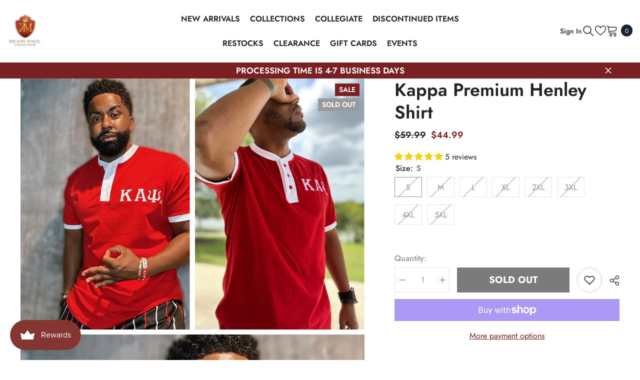

--- FILE ---
content_type: text/html; charset=utf-8
request_url: https://www.kingmcneal.com/products/kappa-premium-henley-shirt?variant=39994966147137&section_id=template--22098562646309__main
body_size: 13752
content:
<div id="shopify-section-template--22098562646309__main" class="shopify-section"><link href="//www.kingmcneal.com/cdn/shop/t/18/assets/component-product.css?v=45661510551029437461709059515" rel="stylesheet" type="text/css" media="all" />
<link href="//www.kingmcneal.com/cdn/shop/t/18/assets/component-review.css?v=100129706126506303331709059515" rel="stylesheet" type="text/css" media="all" />
<link href="//www.kingmcneal.com/cdn/shop/t/18/assets/component-price.css?v=139205013722916111901709059515" rel="stylesheet" type="text/css" media="all" />
<link href="//www.kingmcneal.com/cdn/shop/t/18/assets/component-badge.css?v=20633729062276667811709059513" rel="stylesheet" type="text/css" media="all" />
<link href="//www.kingmcneal.com/cdn/shop/t/18/assets/component-rte.css?v=131583500676987604941709059515" rel="stylesheet" type="text/css" media="all" />
<link href="//www.kingmcneal.com/cdn/shop/t/18/assets/component-share.css?v=38383599121620234941709059515" rel="stylesheet" type="text/css" media="all" />
<link href="//www.kingmcneal.com/cdn/shop/t/18/assets/component-tab.css?v=57604492746316682781709059515" rel="stylesheet" type="text/css" media="all" />
<link href="//www.kingmcneal.com/cdn/shop/t/18/assets/component-product-form.css?v=161012712441157839971709059515" rel="stylesheet" type="text/css" media="all" />
<link href="//www.kingmcneal.com/cdn/shop/t/18/assets/component-grid.css?v=14116691739327510611709059514" rel="stylesheet" type="text/css" media="all" />




    <style type="text/css">
    #ProductSection-template--22098562646309__main .productView-thumbnail .productView-thumbnail-link:after{
        padding-bottom: 148%;
    }

    #ProductSection-template--22098562646309__main .cursor-wrapper .counter {
        color: #191919;
    }

    #ProductSection-template--22098562646309__main .cursor-wrapper .counter #count-image:before {
        background-color: #191919;
    }

    #ProductSection-template--22098562646309__main .custom-cursor__inner .arrow:before,
    #ProductSection-template--22098562646309__main .custom-cursor__inner .arrow:after {
        background-color: #000000;
    }

    #ProductSection-template--22098562646309__main .tabs-contents .toggleLink,
    #ProductSection-template--22098562646309__main .tabs .tab .tab-title {
        font-size: 18px;
        font-weight: 500;
        text-transform: uppercase;
        padding-top: 15px;
        padding-bottom: 15px;
    }

    

    

    @media (max-width: 550px) {
        #ProductSection-template--22098562646309__main .tabs-contents .toggleLink,
        #ProductSection-template--22098562646309__main .tabs .tab .tab-title {
            font-size: 16px;
        }
    }

    @media (max-width: 767px) {
        #ProductSection-template--22098562646309__main {
            padding-top: 0px;
            padding-bottom: 0px;
        }
    }

    @media (min-width: 1025px) {
        
    }

    @media (min-width: 768px) and (max-width: 1199px) {
        #ProductSection-template--22098562646309__main {
            padding-top: 0px;
            padding-bottom: 0px;
        }
    }

    @media (min-width: 1200px) {
        #ProductSection-template--22098562646309__main {
            padding-top: 0px;
            padding-bottom: 0px;
        }
    }
</style>
<script>
    window.product_inven_array_6829264928833 = {
        
            '39994966147137': '0',
        
            '39994966179905': '0',
        
            '39994966212673': '0',
        
            '39994966245441': '0',
        
            '39994966278209': '0',
        
            '39994966310977': '0',
        
            '39994966343745': '0',
        
            '39994966376513': '0',
        
    };

    window.selling_array_6829264928833 = {
        
            '39994966147137': 'deny',
        
            '39994966179905': 'deny',
        
            '39994966212673': 'deny',
        
            '39994966245441': 'deny',
        
            '39994966278209': 'deny',
        
            '39994966310977': 'deny',
        
            '39994966343745': 'deny',
        
            '39994966376513': 'deny',
        
    };

    window.subtotal = {
        show: false,
        style: 1,
        text: `Add To Cart - [value]`
    };
  
    window.variant_image_group = 'false';
  
</script><link rel="stylesheet" href="//www.kingmcneal.com/cdn/shop/t/18/assets/component-fancybox.css?v=162524859697928915511709059514" media="print" onload="this.media='all'">
    <noscript><link href="//www.kingmcneal.com/cdn/shop/t/18/assets/component-fancybox.css?v=162524859697928915511709059514" rel="stylesheet" type="text/css" media="all" /></noscript><div class="product-details product-default" data-section-id="template--22098562646309__main" data-section-type="product" id="ProductSection-template--22098562646309__main" data-has-combo="false" data-image-opo>
    
    <div class="container productView-container">
        <div class="productView halo-productView layout-3 positionMainImage--left productView-sticky" data-product-handle="kappa-premium-henley-shirt"><div class="productView-top">
                    <div class="halo-productView-left productView-images clearfix" data-image-gallery><div class="productView-images-wrapper" data-video-popup>
                            <div class="productView-image-wrapper"><div class="productView-badge badge-right halo-productBadges halo-productBadges--right date-112962042 date1-1307" data-new-badge-number="30"><span class="badge sale-badge" aria-hidden="true">Sale
</span><span class="badge sold-out-badge" aria-hidden="true">
                Sold out
            </span></div>
<div class="productView-nav style-3 image-fit-cover" 
                                    data-image-gallery-main
                                    data-arrows-desk="false"
                                    data-arrows-mobi="true"
                                    data-counter-mobi="true"
                                    data-media-count="6"
                                ><div class="productView-image productView-image-portrait fit-cover" data-index="1">
                                                    <div class="productView-img-container product-single__media" data-media-id="33605613158693"
                                                        
                                                            
                                                                
                                                                    
                                                                        style="padding-bottom: 148%;"
                                                                    
                                                                
                                                            
                                                        
                                                    >
                                                        <div 
                                                            class="media" 
                                                             data-zoom-image="//www.kingmcneal.com/cdn/shop/products/image_961d8935-be59-43bd-90db-11a96b39a269.jpg?v=1762466318" 
                                                             data-fancybox="images" href="//www.kingmcneal.com/cdn/shop/products/image_961d8935-be59-43bd-90db-11a96b39a269.jpg?v=1762466318" 
                                                        >
                                                            <img id="product-featured-image-33605613158693"
                                                                srcset="//www.kingmcneal.com/cdn/shop/products/image_961d8935-be59-43bd-90db-11a96b39a269.jpg?v=1762466318"
                                                                src="//www.kingmcneal.com/cdn/shop/products/image_961d8935-be59-43bd-90db-11a96b39a269.jpg?v=1762466318"
                                                                alt=""
                                                                sizes="(min-width: 2000px) 1500px, (min-width: 1200px) 1200px, (min-width: 768px) calc((100vw - 30px) / 2), calc(100vw - 20px)"
                                                                width="1440"
                                                                height="1440"
                                                                data-sizes="auto"
                                                                data-main-image
                                                                data-index="1"
                                                                data-cursor-image
                                                                
                                                            /></div>
                                                    </div>
                                                </div><div class="productView-image productView-image-portrait fit-cover" data-index="2">
                                                    <div class="productView-img-container product-single__media" data-media-id="22472026816577"
                                                        
                                                            
                                                                
                                                                    
                                                                        style="padding-bottom: 148%;"
                                                                    
                                                                
                                                            
                                                        
                                                    >
                                                        <div 
                                                            class="media" 
                                                             data-zoom-image="//www.kingmcneal.com/cdn/shop/products/image_bf5410f6-1246-4ea5-b339-acc1dff99d4d.jpg?v=1681411740" 
                                                             data-fancybox="images" href="//www.kingmcneal.com/cdn/shop/products/image_bf5410f6-1246-4ea5-b339-acc1dff99d4d.jpg?v=1681411740" 
                                                        >
                                                            <img id="product-featured-image-22472026816577"
                                                                data-srcset="//www.kingmcneal.com/cdn/shop/products/image_bf5410f6-1246-4ea5-b339-acc1dff99d4d.jpg?v=1681411740"
                                                                
                                                                alt=""
                                                                sizes="(min-width: 2000px) 1500px, (min-width: 1200px) 1200px, (min-width: 768px) calc((100vw - 30px) / 2), calc(100vw - 20px)"
                                                                width="1284"
                                                                height="1712"
                                                                data-sizes="auto"
                                                                data-main-image
                                                                data-index="2"
                                                                data-cursor-image
                                                                class="lazyload" loading="lazy"
                                                            /><span class="data-lazy-loading"></span></div>
                                                    </div>
                                                </div><div class="productView-image productView-image-portrait fit-cover" data-index="3">
                                                    <div class="productView-img-container product-single__media" data-media-id="33605613125925"
                                                        
                                                            
                                                                
                                                                    
                                                                        style="padding-bottom: 148%;"
                                                                    
                                                                
                                                            
                                                        
                                                    >
                                                        <div 
                                                            class="media" 
                                                             data-zoom-image="//www.kingmcneal.com/cdn/shop/products/image_a03724df-5f88-4961-b137-a106f924ac20.jpg?v=1681411740" 
                                                             data-fancybox="images" href="//www.kingmcneal.com/cdn/shop/products/image_a03724df-5f88-4961-b137-a106f924ac20.jpg?v=1681411740" 
                                                        >
                                                            <img id="product-featured-image-33605613125925"
                                                                data-srcset="//www.kingmcneal.com/cdn/shop/products/image_a03724df-5f88-4961-b137-a106f924ac20.jpg?v=1681411740"
                                                                
                                                                alt=""
                                                                sizes="(min-width: 2000px) 1500px, (min-width: 1200px) 1200px, (min-width: 768px) calc((100vw - 30px) / 2), calc(100vw - 20px)"
                                                                width="1440"
                                                                height="1440"
                                                                data-sizes="auto"
                                                                data-main-image
                                                                data-index="3"
                                                                data-cursor-image
                                                                class="lazyload" loading="lazy"
                                                            /><span class="data-lazy-loading"></span></div>
                                                    </div>
                                                </div><div class="productView-image productView-image-portrait fit-cover" data-index="4">
                                                    <div class="productView-img-container product-single__media" data-media-id="22139787542593"
                                                        
                                                            
                                                                
                                                                    
                                                                        style="padding-bottom: 148%;"
                                                                    
                                                                
                                                            
                                                        
                                                    >
                                                        <div 
                                                            class="media" 
                                                             data-zoom-image="//www.kingmcneal.com/cdn/shop/products/image_57f66850-32b2-412d-88d3-8f41443841ab.heic?v=1681411719" 
                                                             data-fancybox="images" href="//www.kingmcneal.com/cdn/shop/products/image_57f66850-32b2-412d-88d3-8f41443841ab.heic?v=1681411719" 
                                                        >
                                                            <img id="product-featured-image-22139787542593"
                                                                data-srcset="//www.kingmcneal.com/cdn/shop/products/image_57f66850-32b2-412d-88d3-8f41443841ab.heic?v=1681411719"
                                                                
                                                                alt=""
                                                                sizes="(min-width: 2000px) 1500px, (min-width: 1200px) 1200px, (min-width: 768px) calc((100vw - 30px) / 2), calc(100vw - 20px)"
                                                                width="3023"
                                                                height="3023"
                                                                data-sizes="auto"
                                                                data-main-image
                                                                data-index="4"
                                                                data-cursor-image
                                                                class="lazyload" loading="lazy"
                                                            /><span class="data-lazy-loading"></span></div>
                                                    </div>
                                                </div><div class="productView-image productView-image-portrait fit-cover" data-index="5">
                                                    <div class="productView-img-container product-single__media" data-media-id="22139766603841"
                                                        
                                                            
                                                                
                                                                    
                                                                        style="padding-bottom: 148%;"
                                                                    
                                                                
                                                            
                                                        
                                                    >
                                                        <div 
                                                            class="media" 
                                                             data-zoom-image="//www.kingmcneal.com/cdn/shop/products/image_5ccaebb4-8684-494b-bdc5-d3ae0844af60.heic?v=1681411719" 
                                                             data-fancybox="images" href="//www.kingmcneal.com/cdn/shop/products/image_5ccaebb4-8684-494b-bdc5-d3ae0844af60.heic?v=1681411719" 
                                                        >
                                                            <img id="product-featured-image-22139766603841"
                                                                data-srcset="//www.kingmcneal.com/cdn/shop/products/image_5ccaebb4-8684-494b-bdc5-d3ae0844af60.heic?v=1681411719"
                                                                
                                                                alt=""
                                                                sizes="(min-width: 2000px) 1500px, (min-width: 1200px) 1200px, (min-width: 768px) calc((100vw - 30px) / 2), calc(100vw - 20px)"
                                                                width="3024"
                                                                height="4032"
                                                                data-sizes="auto"
                                                                data-main-image
                                                                data-index="5"
                                                                data-cursor-image
                                                                class="lazyload" loading="lazy"
                                                            /><span class="data-lazy-loading"></span></div>
                                                    </div>
                                                </div><div class="productView-image productView-image-portrait fit-cover" data-index="6">
                                                    <div class="productView-img-container product-single__media" data-media-id="22139766571073"
                                                        
                                                            
                                                                
                                                                    
                                                                        style="padding-bottom: 148%;"
                                                                    
                                                                
                                                            
                                                        
                                                    >
                                                        <div 
                                                            class="media" 
                                                             data-zoom-image="//www.kingmcneal.com/cdn/shop/products/image_e38b2001-e071-40e5-ac3f-0c108f59831d.heic?v=1681411719" 
                                                             data-fancybox="images" href="//www.kingmcneal.com/cdn/shop/products/image_e38b2001-e071-40e5-ac3f-0c108f59831d.heic?v=1681411719" 
                                                        >
                                                            <img id="product-featured-image-22139766571073"
                                                                data-srcset="//www.kingmcneal.com/cdn/shop/products/image_e38b2001-e071-40e5-ac3f-0c108f59831d.heic?v=1681411719"
                                                                
                                                                alt=""
                                                                sizes="(min-width: 2000px) 1500px, (min-width: 1200px) 1200px, (min-width: 768px) calc((100vw - 30px) / 2), calc(100vw - 20px)"
                                                                width="2792"
                                                                height="2792"
                                                                data-sizes="auto"
                                                                data-main-image
                                                                data-index="6"
                                                                data-cursor-image
                                                                class="lazyload" loading="lazy"
                                                            /><span class="data-lazy-loading"></span></div>
                                                    </div>
                                                </div></div><div class="productView-videoPopup"></div><div class="productView-iconZoom">
                                        <svg  class="icon icon-zoom-1" xmlns="http://www.w3.org/2000/svg" aria-hidden="true" focusable="false" role="presentation" viewBox="0 0 448 512"><path d="M416 176V86.63L246.6 256L416 425.4V336c0-8.844 7.156-16 16-16s16 7.156 16 16v128c0 8.844-7.156 16-16 16h-128c-8.844 0-16-7.156-16-16s7.156-16 16-16h89.38L224 278.6L54.63 448H144C152.8 448 160 455.2 160 464S152.8 480 144 480h-128C7.156 480 0 472.8 0 464v-128C0 327.2 7.156 320 16 320S32 327.2 32 336v89.38L201.4 256L32 86.63V176C32 184.8 24.84 192 16 192S0 184.8 0 176v-128C0 39.16 7.156 32 16 32h128C152.8 32 160 39.16 160 48S152.8 64 144 64H54.63L224 233.4L393.4 64H304C295.2 64 288 56.84 288 48S295.2 32 304 32h128C440.8 32 448 39.16 448 48v128C448 184.8 440.8 192 432 192S416 184.8 416 176z"></path></svg>
                                    </div></div><div class="productView-thumbnail-wrapper is-hidden-mobile">
                                    <div class="productView-for clearfix" data-max-thumbnail-to-show="3"><div class="productView-thumbnail" data-media-id="template--22098562646309__main-33605613158693">
                                                        <div class="productView-thumbnail-link" data-image="//www.kingmcneal.com/cdn/shop/products/image_961d8935-be59-43bd-90db-11a96b39a269_large.jpg?v=1762466318">
                                                            <img srcset="//www.kingmcneal.com/cdn/shop/products/image_961d8935-be59-43bd-90db-11a96b39a269_medium.jpg?v=1762466318" src="//www.kingmcneal.com/cdn/shop/products/image_961d8935-be59-43bd-90db-11a96b39a269_medium.jpg?v=1762466318" alt="Kappa Premium Henley Shirt"  /></div>
                                                    </div><div class="productView-thumbnail" data-media-id="template--22098562646309__main-22472026816577">
                                                        <div class="productView-thumbnail-link" data-image="//www.kingmcneal.com/cdn/shop/products/image_bf5410f6-1246-4ea5-b339-acc1dff99d4d_large.jpg?v=1681411740">
                                                            <img srcset="//www.kingmcneal.com/cdn/shop/products/image_bf5410f6-1246-4ea5-b339-acc1dff99d4d_medium.jpg?v=1681411740" src="//www.kingmcneal.com/cdn/shop/products/image_bf5410f6-1246-4ea5-b339-acc1dff99d4d_medium.jpg?v=1681411740" alt="Kappa Premium Henley Shirt"  /></div>
                                                    </div><div class="productView-thumbnail" data-media-id="template--22098562646309__main-33605613125925">
                                                        <div class="productView-thumbnail-link" data-image="//www.kingmcneal.com/cdn/shop/products/image_a03724df-5f88-4961-b137-a106f924ac20_large.jpg?v=1681411740">
                                                            <img srcset="//www.kingmcneal.com/cdn/shop/products/image_a03724df-5f88-4961-b137-a106f924ac20_medium.jpg?v=1681411740" src="//www.kingmcneal.com/cdn/shop/products/image_a03724df-5f88-4961-b137-a106f924ac20_medium.jpg?v=1681411740" alt="Kappa Premium Henley Shirt"  /></div>
                                                    </div><div class="productView-thumbnail" data-media-id="template--22098562646309__main-22139787542593">
                                                        <div class="productView-thumbnail-link" data-image="//www.kingmcneal.com/cdn/shop/products/image_57f66850-32b2-412d-88d3-8f41443841ab_large.heic?v=1681411719">
                                                            <img srcset="//www.kingmcneal.com/cdn/shop/products/image_57f66850-32b2-412d-88d3-8f41443841ab_medium.heic?v=1681411719" src="//www.kingmcneal.com/cdn/shop/products/image_57f66850-32b2-412d-88d3-8f41443841ab_medium.heic?v=1681411719" alt="Kappa Premium Henley Shirt"  /></div>
                                                    </div><div class="productView-thumbnail" data-media-id="template--22098562646309__main-22139766603841">
                                                        <div class="productView-thumbnail-link" data-image="//www.kingmcneal.com/cdn/shop/products/image_5ccaebb4-8684-494b-bdc5-d3ae0844af60_large.heic?v=1681411719">
                                                            <img data-srcset="//www.kingmcneal.com/cdn/shop/products/image_5ccaebb4-8684-494b-bdc5-d3ae0844af60_medium.heic?v=1681411719"  alt="Kappa Premium Henley Shirt" class="lazyload" loading="lazy" /><span class="data-lazy-loading"></span></div>
                                                    </div><div class="productView-thumbnail" data-media-id="template--22098562646309__main-22139766571073">
                                                        <div class="productView-thumbnail-link" data-image="//www.kingmcneal.com/cdn/shop/products/image_e38b2001-e071-40e5-ac3f-0c108f59831d_large.heic?v=1681411719">
                                                            <img data-srcset="//www.kingmcneal.com/cdn/shop/products/image_e38b2001-e071-40e5-ac3f-0c108f59831d_medium.heic?v=1681411719"  alt="Kappa Premium Henley Shirt" class="lazyload" loading="lazy" /><span class="data-lazy-loading"></span></div>
                                                    </div></div>
                                </div></div>
                    </div>
                    <div class="halo-productView-right productView-details clearfix">
                        <div class="productView-product clearfix"><div class="productView-moreItem"
                                            style="--spacing-top: 0px;
                                            --spacing-bottom: 10px"
                                        >
                                            <h1 class="productView-title" style="--color-title: #232323;--fontsize-text: 36px;--fontsize-mb-text: 18px;"><span>Kappa Premium Henley Shirt</span></h1>
                                        </div>
                                        <div class="productView-moreItem"
                                            style="--spacing-top: 0px;
                                            --spacing-bottom: 17px;
                                            --fontsize-text: 18px"
                                        >
                                            
                                                <div class="productView-price no-js-hidden clearfix" id="product-price-6829264928833"><div class="price price--medium price--sold-out  price--on-sale ">
    <dl><div class="price__regular"><dd class="price__last"><span class="price-item price-item--regular">$44.99</span></dd>
        </div>
        <div class="price__sale"><dd class="price__compare"><s class="price-item price-item--regular">$59.99</s></dd><dd class="price__last"><span class="price-item price-item--sale">$44.99</span></dd></div>
        <small class="unit-price caption hidden">
            <dt class="visually-hidden">Unit price</dt>
            <dd class="price__last"><span></span><span aria-hidden="true">/</span><span class="visually-hidden">&nbsp;per&nbsp;</span><span></span></dd>
        </small>
    </dl>
</div>
</div>
                                            
                                        </div><div id="shopify-block-ATzFrM0F0UDZKWjJNR__judge_me_reviews_preview_badge_xETQgw" class="shopify-block shopify-app-block">
<div class='jdgm-widget jdgm-preview-badge'
    data-id='6829264928833'
    data-template='manual-installation'>
  <div style='display:none' class='jdgm-prev-badge' data-average-rating='4.80' data-number-of-reviews='5' data-number-of-questions='0'> <span class='jdgm-prev-badge__stars' data-score='4.80' tabindex='0' aria-label='4.80 stars' role='button'> <span class='jdgm-star jdgm--on'></span><span class='jdgm-star jdgm--on'></span><span class='jdgm-star jdgm--on'></span><span class='jdgm-star jdgm--on'></span><span class='jdgm-star jdgm--on'></span> </span> <span class='jdgm-prev-badge__text'> 5 reviews </span> </div>
</div>




</div>

                                            <div class="productView-moreItem"
                                                style="--spacing-top: 0px;
                                                --spacing-bottom: 0px"
                                            >
                                                <div class="productView-options" style="--color-border: #e6e6e6"><div class="productView-variants halo-productOptions" id="product-option-6829264928833"  data-type="button"><variant-radios class="no-js-hidden product-option has-default" data-product="6829264928833" data-section="template--22098562646309__main" data-url="/products/kappa-premium-henley-shirt"><fieldset class="js product-form__input clearfix" data-product-attribute="set-rectangle" data-option-index="0">
                            <legend class="form__label">
                                Size:
                                <span data-header-option>
                                    S
                                </span>
                            </legend><input class="product-form__radio" type="radio" id="option-6829264928833-Size-0"
                                        name="Size"
                                        value="S"
                                        checked
                                        
                                        data-variant-id="39994966147137"
                                    ><label class="product-form__label soldout" for="option-6829264928833-Size-0" data-variant-id="39994966147137">
                                            <span class="text">S</span>
                                        </label><input class="product-form__radio" type="radio" id="option-6829264928833-Size-1"
                                        name="Size"
                                        value="M"
                                        
                                        
                                        data-variant-id="39994966179905"
                                    ><label class="product-form__label soldout" for="option-6829264928833-Size-1" data-variant-id="39994966179905">
                                            <span class="text">M</span>
                                        </label><input class="product-form__radio" type="radio" id="option-6829264928833-Size-2"
                                        name="Size"
                                        value="L"
                                        
                                        
                                        data-variant-id="39994966212673"
                                    ><label class="product-form__label soldout" for="option-6829264928833-Size-2" data-variant-id="39994966212673">
                                            <span class="text">L</span>
                                        </label><input class="product-form__radio" type="radio" id="option-6829264928833-Size-3"
                                        name="Size"
                                        value="XL"
                                        
                                        
                                        data-variant-id="39994966245441"
                                    ><label class="product-form__label soldout" for="option-6829264928833-Size-3" data-variant-id="39994966245441">
                                            <span class="text">XL</span>
                                        </label><input class="product-form__radio" type="radio" id="option-6829264928833-Size-4"
                                        name="Size"
                                        value="2XL"
                                        
                                        
                                        data-variant-id="39994966278209"
                                    ><label class="product-form__label soldout" for="option-6829264928833-Size-4" data-variant-id="39994966278209">
                                            <span class="text">2XL</span>
                                        </label><input class="product-form__radio" type="radio" id="option-6829264928833-Size-5"
                                        name="Size"
                                        value="3XL"
                                        
                                        
                                        data-variant-id="39994966310977"
                                    ><label class="product-form__label soldout" for="option-6829264928833-Size-5" data-variant-id="39994966310977">
                                            <span class="text">3XL</span>
                                        </label><input class="product-form__radio" type="radio" id="option-6829264928833-Size-6"
                                        name="Size"
                                        value="4XL"
                                        
                                        
                                        data-variant-id="39994966343745"
                                    ><label class="product-form__label soldout" for="option-6829264928833-Size-6" data-variant-id="39994966343745">
                                            <span class="text">4XL</span>
                                        </label><input class="product-form__radio" type="radio" id="option-6829264928833-Size-7"
                                        name="Size"
                                        value="5XL"
                                        
                                        
                                        data-variant-id="39994966376513"
                                    ><label class="product-form__label soldout" for="option-6829264928833-Size-7" data-variant-id="39994966376513">
                                            <span class="text">5XL</span>
                                        </label></fieldset><script type="application/json">
                        [{"id":39994966147137,"title":"S","option1":"S","option2":null,"option3":null,"sku":null,"requires_shipping":true,"taxable":true,"featured_image":null,"available":false,"name":"Kappa Premium Henley Shirt - S","public_title":"S","options":["S"],"price":4499,"weight":113,"compare_at_price":5999,"inventory_quantity":0,"inventory_management":"shopify","inventory_policy":"deny","barcode":null,"requires_selling_plan":false,"selling_plan_allocations":[],"quantity_rule":{"min":1,"max":null,"increment":1}},{"id":39994966179905,"title":"M","option1":"M","option2":null,"option3":null,"sku":null,"requires_shipping":true,"taxable":true,"featured_image":null,"available":false,"name":"Kappa Premium Henley Shirt - M","public_title":"M","options":["M"],"price":4499,"weight":113,"compare_at_price":5999,"inventory_quantity":0,"inventory_management":"shopify","inventory_policy":"deny","barcode":null,"requires_selling_plan":false,"selling_plan_allocations":[],"quantity_rule":{"min":1,"max":null,"increment":1}},{"id":39994966212673,"title":"L","option1":"L","option2":null,"option3":null,"sku":null,"requires_shipping":true,"taxable":true,"featured_image":null,"available":false,"name":"Kappa Premium Henley Shirt - L","public_title":"L","options":["L"],"price":4499,"weight":113,"compare_at_price":5999,"inventory_quantity":0,"inventory_management":"shopify","inventory_policy":"deny","barcode":null,"requires_selling_plan":false,"selling_plan_allocations":[],"quantity_rule":{"min":1,"max":null,"increment":1}},{"id":39994966245441,"title":"XL","option1":"XL","option2":null,"option3":null,"sku":null,"requires_shipping":true,"taxable":true,"featured_image":null,"available":false,"name":"Kappa Premium Henley Shirt - XL","public_title":"XL","options":["XL"],"price":4499,"weight":113,"compare_at_price":5999,"inventory_quantity":0,"inventory_management":"shopify","inventory_policy":"deny","barcode":null,"requires_selling_plan":false,"selling_plan_allocations":[],"quantity_rule":{"min":1,"max":null,"increment":1}},{"id":39994966278209,"title":"2XL","option1":"2XL","option2":null,"option3":null,"sku":null,"requires_shipping":true,"taxable":true,"featured_image":null,"available":false,"name":"Kappa Premium Henley Shirt - 2XL","public_title":"2XL","options":["2XL"],"price":4499,"weight":113,"compare_at_price":5999,"inventory_quantity":0,"inventory_management":"shopify","inventory_policy":"deny","barcode":null,"requires_selling_plan":false,"selling_plan_allocations":[],"quantity_rule":{"min":1,"max":null,"increment":1}},{"id":39994966310977,"title":"3XL","option1":"3XL","option2":null,"option3":null,"sku":null,"requires_shipping":true,"taxable":true,"featured_image":null,"available":false,"name":"Kappa Premium Henley Shirt - 3XL","public_title":"3XL","options":["3XL"],"price":4499,"weight":113,"compare_at_price":5999,"inventory_quantity":0,"inventory_management":"shopify","inventory_policy":"deny","barcode":null,"requires_selling_plan":false,"selling_plan_allocations":[],"quantity_rule":{"min":1,"max":null,"increment":1}},{"id":39994966343745,"title":"4XL","option1":"4XL","option2":null,"option3":null,"sku":null,"requires_shipping":true,"taxable":true,"featured_image":null,"available":false,"name":"Kappa Premium Henley Shirt - 4XL","public_title":"4XL","options":["4XL"],"price":4499,"weight":113,"compare_at_price":5999,"inventory_quantity":0,"inventory_management":"shopify","inventory_policy":"deny","barcode":null,"requires_selling_plan":false,"selling_plan_allocations":[],"quantity_rule":{"min":1,"max":null,"increment":1}},{"id":39994966376513,"title":"5XL","option1":"5XL","option2":null,"option3":null,"sku":null,"requires_shipping":true,"taxable":true,"featured_image":null,"available":false,"name":"Kappa Premium Henley Shirt - 5XL","public_title":"5XL","options":["5XL"],"price":4499,"weight":113,"compare_at_price":5999,"inventory_quantity":0,"inventory_management":"shopify","inventory_policy":"deny","barcode":null,"requires_selling_plan":false,"selling_plan_allocations":[],"quantity_rule":{"min":1,"max":null,"increment":1}}]
                    </script>
                </variant-radios></div>
        <noscript>
            <div class="product-form__input">
                <label class="form__label" for="Variants-template--22098562646309__main">
                    Product variants
                </label>
                <div class="select">
                <select name="id" id="Variants-template--22098562646309__main" class="select__select" form="product-form"><option
                            selected="selected"
                            disabled
                            value="39994966147137"
                        >
                            S
 - Sold out
                            - $44.99
                        </option><option
                            
                            disabled
                            value="39994966179905"
                        >
                            M
 - Sold out
                            - $44.99
                        </option><option
                            
                            disabled
                            value="39994966212673"
                        >
                            L
 - Sold out
                            - $44.99
                        </option><option
                            
                            disabled
                            value="39994966245441"
                        >
                            XL
 - Sold out
                            - $44.99
                        </option><option
                            
                            disabled
                            value="39994966278209"
                        >
                            2XL
 - Sold out
                            - $44.99
                        </option><option
                            
                            disabled
                            value="39994966310977"
                        >
                            3XL
 - Sold out
                            - $44.99
                        </option><option
                            
                            disabled
                            value="39994966343745"
                        >
                            4XL
 - Sold out
                            - $44.99
                        </option><option
                            
                            disabled
                            value="39994966376513"
                        >
                            5XL
 - Sold out
                            - $44.99
                        </option></select>
            </div>
          </div>
        </noscript></div>
                                            </div>
                                        
<div class="productView-moreItem"
                                            style="--spacing-top: 0px;
                                            --spacing-bottom: 12px"
                                        >
                                            
                                        </div>


                                            <div class="productView-moreItem"
                                                style="--spacing-top: 0px;
                                                --spacing-bottom: 22px"
                                            >
                                                <div class="productView-perks"></div>
                                            </div>
                                        

                                            <div class="productView-moreItem"
                                                style="--spacing-top: 0px;
                                                --spacing-bottom: 15px"
                                            >
                                                <div class="productView-buttons"><form method="post" action="/cart/add" id="product-form-installment-6829264928833" accept-charset="UTF-8" class="installment caption-large" enctype="multipart/form-data"><input type="hidden" name="form_type" value="product" /><input type="hidden" name="utf8" value="✓" /><input type="hidden" name="id" value="39994966147137">
        <shopify-payment-terms variant-id="39994966147137" shopify-meta="{&quot;type&quot;:&quot;product&quot;,&quot;currency_code&quot;:&quot;USD&quot;,&quot;country_code&quot;:&quot;US&quot;,&quot;variants&quot;:[{&quot;id&quot;:39994966147137,&quot;price_per_term&quot;:&quot;$22.49&quot;,&quot;full_price&quot;:&quot;$44.99&quot;,&quot;eligible&quot;:true,&quot;available&quot;:false,&quot;number_of_payment_terms&quot;:2},{&quot;id&quot;:39994966179905,&quot;price_per_term&quot;:&quot;$22.49&quot;,&quot;full_price&quot;:&quot;$44.99&quot;,&quot;eligible&quot;:true,&quot;available&quot;:false,&quot;number_of_payment_terms&quot;:2},{&quot;id&quot;:39994966212673,&quot;price_per_term&quot;:&quot;$22.49&quot;,&quot;full_price&quot;:&quot;$44.99&quot;,&quot;eligible&quot;:true,&quot;available&quot;:false,&quot;number_of_payment_terms&quot;:2},{&quot;id&quot;:39994966245441,&quot;price_per_term&quot;:&quot;$22.49&quot;,&quot;full_price&quot;:&quot;$44.99&quot;,&quot;eligible&quot;:true,&quot;available&quot;:false,&quot;number_of_payment_terms&quot;:2},{&quot;id&quot;:39994966278209,&quot;price_per_term&quot;:&quot;$22.49&quot;,&quot;full_price&quot;:&quot;$44.99&quot;,&quot;eligible&quot;:true,&quot;available&quot;:false,&quot;number_of_payment_terms&quot;:2},{&quot;id&quot;:39994966310977,&quot;price_per_term&quot;:&quot;$22.49&quot;,&quot;full_price&quot;:&quot;$44.99&quot;,&quot;eligible&quot;:true,&quot;available&quot;:false,&quot;number_of_payment_terms&quot;:2},{&quot;id&quot;:39994966343745,&quot;price_per_term&quot;:&quot;$22.49&quot;,&quot;full_price&quot;:&quot;$44.99&quot;,&quot;eligible&quot;:true,&quot;available&quot;:false,&quot;number_of_payment_terms&quot;:2},{&quot;id&quot;:39994966376513,&quot;price_per_term&quot;:&quot;$22.49&quot;,&quot;full_price&quot;:&quot;$44.99&quot;,&quot;eligible&quot;:true,&quot;available&quot;:false,&quot;number_of_payment_terms&quot;:2}],&quot;min_price&quot;:&quot;$35.00&quot;,&quot;max_price&quot;:&quot;$30,000.00&quot;,&quot;financing_plans&quot;:[{&quot;min_price&quot;:&quot;$35.00&quot;,&quot;max_price&quot;:&quot;$49.99&quot;,&quot;terms&quot;:[{&quot;apr&quot;:0,&quot;loan_type&quot;:&quot;split_pay&quot;,&quot;installments_count&quot;:2}]},{&quot;min_price&quot;:&quot;$50.00&quot;,&quot;max_price&quot;:&quot;$149.99&quot;,&quot;terms&quot;:[{&quot;apr&quot;:0,&quot;loan_type&quot;:&quot;split_pay&quot;,&quot;installments_count&quot;:4}]},{&quot;min_price&quot;:&quot;$150.00&quot;,&quot;max_price&quot;:&quot;$249.99&quot;,&quot;terms&quot;:[{&quot;apr&quot;:0,&quot;loan_type&quot;:&quot;split_pay&quot;,&quot;installments_count&quot;:4},{&quot;apr&quot;:15,&quot;loan_type&quot;:&quot;interest&quot;,&quot;installments_count&quot;:3},{&quot;apr&quot;:15,&quot;loan_type&quot;:&quot;interest&quot;,&quot;installments_count&quot;:6},{&quot;apr&quot;:15,&quot;loan_type&quot;:&quot;interest&quot;,&quot;installments_count&quot;:12}]},{&quot;min_price&quot;:&quot;$250.00&quot;,&quot;max_price&quot;:&quot;$999.99&quot;,&quot;terms&quot;:[{&quot;apr&quot;:0,&quot;loan_type&quot;:&quot;split_pay&quot;,&quot;installments_count&quot;:4},{&quot;apr&quot;:0,&quot;loan_type&quot;:&quot;interest&quot;,&quot;installments_count&quot;:6},{&quot;apr&quot;:15,&quot;loan_type&quot;:&quot;interest&quot;,&quot;installments_count&quot;:3},{&quot;apr&quot;:15,&quot;loan_type&quot;:&quot;interest&quot;,&quot;installments_count&quot;:12}]},{&quot;min_price&quot;:&quot;$1,000.00&quot;,&quot;max_price&quot;:&quot;$1,699.99&quot;,&quot;terms&quot;:[{&quot;apr&quot;:0,&quot;loan_type&quot;:&quot;interest&quot;,&quot;installments_count&quot;:6},{&quot;apr&quot;:15,&quot;loan_type&quot;:&quot;interest&quot;,&quot;installments_count&quot;:12},{&quot;apr&quot;:15,&quot;loan_type&quot;:&quot;interest&quot;,&quot;installments_count&quot;:18}]},{&quot;min_price&quot;:&quot;$1,700.00&quot;,&quot;max_price&quot;:&quot;$30,000.00&quot;,&quot;terms&quot;:[{&quot;apr&quot;:0,&quot;loan_type&quot;:&quot;interest&quot;,&quot;installments_count&quot;:6},{&quot;apr&quot;:15,&quot;loan_type&quot;:&quot;interest&quot;,&quot;installments_count&quot;:12},{&quot;apr&quot;:15,&quot;loan_type&quot;:&quot;interest&quot;,&quot;installments_count&quot;:24}]}],&quot;installments_buyer_prequalification_enabled&quot;:false,&quot;seller_id&quot;:172772}" ux-mode="iframe" show-new-buyer-incentive="false"></shopify-payment-terms>
<input type="hidden" name="product-id" value="6829264928833" /><input type="hidden" name="section-id" value="template--22098562646309__main" /></form><product-form class="productView-form product-form"><form method="post" action="/cart/add" id="product-form-6829264928833" accept-charset="UTF-8" class="form" enctype="multipart/form-data" novalidate="novalidate" data-type="add-to-cart-form"><input type="hidden" name="form_type" value="product" /><input type="hidden" name="utf8" value="✓" /><div class="productView-group"><div class="pvGroup-row"><quantity-input class="productView-quantity quantity__group quantity__group--1 quantity__style--1 clearfix">
	    <label class="form-label quantity__label" for="quantity-6829264928833">
	        Quantity:
	    </label>
	    <div class="quantity__container">
		    <button type="button" name="minus" class="minus btn-quantity">
		    	<span class="visually-hidden">Decrease quantity for Kappa Premium Henley Shirt</span>
		    </button>
		    <input class="form-input quantity__input" type="number" name="quantity" min="1" value="1" inputmode="numeric" pattern="[0-9]*" id="quantity-6829264928833" data-product="6829264928833" data-price="4499">
		    <button type="button" name="plus" class="plus btn-quantity">
		    	<span class="visually-hidden">Increase quantity for Kappa Premium Henley Shirt</span>
		    </button>
	    </div>
	</quantity-input>
<div class="productView-groupTop">
                        <div class="productView-action" style="--atc-color: #ffffff;--atc-bg-color: #232323;--atc-border-color: #232323;--atc-color-hover: #232323;--atc-bg-color-hover: #ffffff;--atc-border-color-hover: #232323">
                            <input type="hidden" name="id" value="39994966147137">
                            <div class="product-form__buttons"><button type="submit" name="add" data-btn-addToCart class="product-form__submit button" id="product-add-to-cart" disabled>Sold out</button></div>
                        </div><div class="productView-wishlist clearfix">
                                <a data-wishlist href="#" data-wishlist-handle="kappa-premium-henley-shirt" data-product-id="6829264928833"><span class="visually-hidden">Add to wishlist</span><svg xmlns="http://www.w3.org/2000/svg" viewBox="0 0 32 32" aria-hidden="true" focusable="false" role="presentation" class="icon icon-wishlist"><path d="M 9.5 5 C 5.363281 5 2 8.402344 2 12.5 C 2 13.929688 2.648438 15.167969 3.25 16.0625 C 3.851563 16.957031 4.46875 17.53125 4.46875 17.53125 L 15.28125 28.375 L 16 29.09375 L 16.71875 28.375 L 27.53125 17.53125 C 27.53125 17.53125 30 15.355469 30 12.5 C 30 8.402344 26.636719 5 22.5 5 C 19.066406 5 16.855469 7.066406 16 7.9375 C 15.144531 7.066406 12.933594 5 9.5 5 Z M 9.5 7 C 12.488281 7 15.25 9.90625 15.25 9.90625 L 16 10.75 L 16.75 9.90625 C 16.75 9.90625 19.511719 7 22.5 7 C 25.542969 7 28 9.496094 28 12.5 C 28 14.042969 26.125 16.125 26.125 16.125 L 16 26.25 L 5.875 16.125 C 5.875 16.125 5.390625 15.660156 4.90625 14.9375 C 4.421875 14.214844 4 13.273438 4 12.5 C 4 9.496094 6.457031 7 9.5 7 Z"/></svg></a>
                            </div><share-button class="share-button halo-socialShare productView-share style-2"><div class="share-content">
            <button class="share-button__button button"><svg class="icon" viewBox="0 0 227.216 227.216"><path d="M175.897,141.476c-13.249,0-25.11,6.044-32.98,15.518l-51.194-29.066c1.592-4.48,2.467-9.297,2.467-14.317c0-5.019-0.875-9.836-2.467-14.316l51.19-29.073c7.869,9.477,19.732,15.523,32.982,15.523c23.634,0,42.862-19.235,42.862-42.879C218.759,19.229,199.531,0,175.897,0C152.26,0,133.03,19.229,133.03,42.865c0,5.02,0.874,9.838,2.467,14.319L84.304,86.258c-7.869-9.472-19.729-15.514-32.975-15.514c-23.64,0-42.873,19.229-42.873,42.866c0,23.636,19.233,42.865,42.873,42.865c13.246,0,25.105-6.042,32.974-15.513l51.194,29.067c-1.593,4.481-2.468,9.3-2.468,14.321c0,23.636,19.23,42.865,42.867,42.865c23.634,0,42.862-19.23,42.862-42.865C218.759,160.71,199.531,141.476,175.897,141.476z M175.897,15c15.363,0,27.862,12.5,27.862,27.865c0,15.373-12.499,27.879-27.862,27.879c-15.366,0-27.867-12.506-27.867-27.879C148.03,27.5,160.531,15,175.897,15z M51.33,141.476c-15.369,0-27.873-12.501-27.873-27.865c0-15.366,12.504-27.866,27.873-27.866c15.363,0,27.861,12.5,27.861,27.866C79.191,128.975,66.692,141.476,51.33,141.476z M175.897,212.216c-15.366,0-27.867-12.501-27.867-27.865c0-15.37,12.501-27.875,27.867-27.875c15.363,0,27.862,12.505,27.862,27.875C203.759,199.715,191.26,212.216,175.897,212.216z"></path></svg> <span>Share</span></button>
            <div class="share-button__fallback">
                <div class="share-header">
                    <h2 class="share-title"><span>Share</span></h2>
                    <button type="button" class="share-button__close" aria-label="Close"><svg xmlns="http://www.w3.org/2000/svg" viewBox="0 0 48 48" ><path d="M 38.982422 6.9707031 A 2.0002 2.0002 0 0 0 37.585938 7.5859375 L 24 21.171875 L 10.414062 7.5859375 A 2.0002 2.0002 0 0 0 8.9785156 6.9804688 A 2.0002 2.0002 0 0 0 7.5859375 10.414062 L 21.171875 24 L 7.5859375 37.585938 A 2.0002 2.0002 0 1 0 10.414062 40.414062 L 24 26.828125 L 37.585938 40.414062 A 2.0002 2.0002 0 1 0 40.414062 37.585938 L 26.828125 24 L 40.414062 10.414062 A 2.0002 2.0002 0 0 0 38.982422 6.9707031 z"/></svg><span>Close</span></button>
                </div>
                <div class="wrapper-content">
                    <label class="form-label">Copy link</label>
                    <div class="share-group">
                        <div class="form-field">
                            <input type="text" class="field__input" id="url" value="https://www.kingmcneal.com/products/kappa-premium-henley-shirt" placeholder="Link" data-url="https://www.kingmcneal.com/products/kappa-premium-henley-shirt" onclick="this.select();" readonly>
                            <label class="field__label hiddenLabels" for="url">Link</label>
                        </div>
                        <button class="button button--primary button-copy"><svg class="icon icon-clipboard" width="11" height="13" fill="none" xmlns="http://www.w3.org/2000/svg" aria-hidden="true" focusable="false"><path fill-rule="evenodd" clip-rule="evenodd" d="M2 1a1 1 0 011-1h7a1 1 0 011 1v9a1 1 0 01-1 1V1H2zM1 2a1 1 0 00-1 1v9a1 1 0 001 1h7a1 1 0 001-1V3a1 1 0 00-1-1H1zm0 10V3h7v9H1z" fill="currentColor"/></svg>
 Copy link</button>
                    </div>
                    <span id="ShareMessage-6829264928833" class="share-button__message hidden" role="status" aria-hidden="true">Link copied to clipboard!</span><div class="share_toolbox clearfix"><label class="form-label">Share</label> <ul class="social-share"><li class="social-share__item"><a class="facebook" href="https://www.facebook.com/sharer/sharer.php?u=https://www.kingmcneal.com/products/kappa-premium-henley-shirt" title='Facebook' data-no-instant rel="noopener noreferrer nofollow" target="_blank"><svg aria-hidden="true" focusable="false" role="presentation" xmlns="http://www.w3.org/2000/svg" viewBox="0 0 320 512" class="icon icon-facebook"><path d="M279.14 288l14.22-92.66h-88.91v-60.13c0-25.35 12.42-50.06 52.24-50.06h40.42V6.26S260.43 0 225.36 0c-73.22 0-121.08 44.38-121.08 124.72v70.62H22.89V288h81.39v224h100.17V288z"></path></svg></a></li><li class="social-share__item"><a class="twitter" href="http://twitter.com/share?text=Kappa%20Premium%20Henley%20Shirt&amp;url=https://www.kingmcneal.com/products/kappa-premium-henley-shirt" title='Twitter' data-no-instant rel="noopener noreferrer nofollow" target="_blank"><svg aria-hidden="true" focusable="false" role="presentation" class="icon icon-twitter" viewBox="0 0 35 35">
<path d="M20.3306 15.2794L31.4059 3H28.7809L19.1669 13.6616L11.4844 3H2.625L14.2406 19.124L2.625 32H5.25L15.4044 20.7397L23.5178 32H32.3772L20.3306 15.2794ZM16.7366 19.2649L15.5597 17.6595L6.195 4.885H10.2266L17.7822 15.1945L18.9591 16.7999L28.7831 30.202H24.7516L16.7366 19.2649Z"></path>
</svg>
</a></li><li class="social-share__item"><a class="pinterest" href="http://pinterest.com/pin/create/button/?url=https://www.kingmcneal.com/products/kappa-premium-henley-shirt&amp;media=http://www.kingmcneal.com/cdn/shop/products/image_961d8935-be59-43bd-90db-11a96b39a269.jpg?crop=center&height=1024&v=1762466318&width=1024&amp;description=Kappa%20Premium%20Henley%20Shirt" title='Pinterest' data-no-instant rel="noopener noreferrer nofollow" target="_blank"><svg aria-hidden="true" focusable="false" role="presentation" class="icon icon-pinterest" viewBox="0 0 17 18"><path d="M8.48.58a8.42 8.42 0 015.9 2.45 8.42 8.42 0 011.33 10.08 8.28 8.28 0 01-7.23 4.16 8.5 8.5 0 01-2.37-.32c.42-.68.7-1.29.85-1.8l.59-2.29c.14.28.41.52.8.73.4.2.8.31 1.24.31.87 0 1.65-.25 2.34-.75a4.87 4.87 0 001.6-2.05 7.3 7.3 0 00.56-2.93c0-1.3-.5-2.41-1.49-3.36a5.27 5.27 0 00-3.8-1.43c-.93 0-1.8.16-2.58.48A5.23 5.23 0 002.85 8.6c0 .75.14 1.41.43 1.98.28.56.7.96 1.27 1.2.1.04.19.04.26 0 .07-.03.12-.1.15-.2l.18-.68c.05-.15.02-.3-.11-.45a2.35 2.35 0 01-.57-1.63A3.96 3.96 0 018.6 4.8c1.09 0 1.94.3 2.54.89.61.6.92 1.37.92 2.32 0 .8-.11 1.54-.33 2.21a3.97 3.97 0 01-.93 1.62c-.4.4-.87.6-1.4.6-.43 0-.78-.15-1.06-.47-.27-.32-.36-.7-.26-1.13a111.14 111.14 0 01.47-1.6l.18-.73c.06-.26.09-.47.09-.65 0-.36-.1-.66-.28-.89-.2-.23-.47-.35-.83-.35-.45 0-.83.2-1.13.62-.3.41-.46.93-.46 1.56a4.1 4.1 0 00.18 1.15l.06.15c-.6 2.58-.95 4.1-1.08 4.54-.12.55-.16 1.2-.13 1.94a8.4 8.4 0 01-5-7.65c0-2.3.81-4.28 2.44-5.9A8.04 8.04 0 018.48.57z"></svg>
</a></li><li class="social-share__item"><a class="tumblr" href="//tumblr.com/widgets/share/tool?canonicalUrl=https://www.kingmcneal.com/products/kappa-premium-henley-shirt" title='Tumblr' data-no-instant rel="noopener noreferrer nofollow" data-content="http://www.kingmcneal.com/cdn/shop/products/image_961d8935-be59-43bd-90db-11a96b39a269.jpg?crop=center&height=1024&v=1762466318&width=1024" target="_blank"><svg aria-hidden="true" focusable="false" role="presentation" class="icon icon-tumblr" viewBox="0 0 91 161"><path fill-rule="evenodd" d="M64 160.3c-24 0-42-12.3-42-41.8V71.3H.3V45.7c24-6.2 34-26.9 35.2-44.7h24.9v40.5h29v29.8h-29v41.1c0 12.3 6.2 16.6 16.1 16.6h14v31.3H64"></svg>
</a></li><li class="social-share__item"><a class="telegram" href="https://telegram.me/share/url?url=https://www.kingmcneal.com/products/kappa-premium-henley-shirt" title='Telegram' data-no-instant rel="nofollow" target="_blank"><svg class="icon icon-telegram" role="presentation" viewBox="0 0 496 512"><path d="M248,8C111.033,8,0,119.033,0,256S111.033,504,248,504,496,392.967,496,256,384.967,8,248,8ZM362.952,176.66c-3.732,39.215-19.881,134.378-28.1,178.3-3.476,18.584-10.322,24.816-16.948,25.425-14.4,1.326-25.338-9.517-39.287-18.661-21.827-14.308-34.158-23.215-55.346-37.177-24.485-16.135-8.612-25,5.342-39.5,3.652-3.793,67.107-61.51,68.335-66.746.153-.655.3-3.1-1.154-4.384s-3.59-.849-5.135-.5q-3.283.746-104.608,69.142-14.845,10.194-26.894,9.934c-8.855-.191-25.888-5.006-38.551-9.123-15.531-5.048-27.875-7.717-26.8-16.291q.84-6.7,18.45-13.7,108.446-47.248,144.628-62.3c68.872-28.647,83.183-33.623,92.511-33.789,2.052-.034,6.639.474,9.61,2.885a10.452,10.452,0,0,1,3.53,6.716A43.765,43.765,0,0,1,362.952,176.66Z"></path></svg></a></li><li class="social-share__item"><a class="email" href="mailto:?subject=Kappa%20Premium%20Henley%20Shirt&amp;body=https://www.kingmcneal.com/products/kappa-premium-henley-shirt" title='Email' data-no-instant rel="noopener noreferrer nofollow" target="_blank"><svg xmlns="http://www.w3.org/2000/svg" viewBox="0 0 24 24" aria-hidden="true" focusable="false" role="presentation" class="icon icon-mail"><path d="M 1 3 L 1 5 L 1 18 L 3 18 L 3 5 L 19 5 L 19 3 L 3 3 L 1 3 z M 5 7 L 5 7.1777344 L 14 12.875 L 23 7.125 L 23 7 L 5 7 z M 23 9.2832031 L 14 15 L 5 9.4160156 L 5 21 L 14 21 L 14 17 L 17 17 L 17 14 L 23 14 L 23 9.2832031 z M 19 16 L 19 19 L 16 19 L 16 21 L 19 21 L 19 24 L 21 24 L 21 21 L 24 21 L 24 19 L 21 19 L 21 16 L 19 16 z"/></svg></a></li></ul></div></div>
            </div>
        </div></share-button><script src="//www.kingmcneal.com/cdn/shop/t/18/assets/share.js?v=102144821873164167451709059517" defer="defer"></script>
</div>
                </div><div class="productView-groupBottom"><div class="productView-groupItem">
                            <div class="productView-payment"  id="product-checkout-6829264928833" style="--bin-color: #232323;--bin-bg-color: #ffffff;--bin-border-color: #acacac;--bin-color-hover: #ffffff;--bin-bg-color-hover: #232323;--bin-border-color-hover: #232323"> 
                                <div data-shopify="payment-button" class="shopify-payment-button"> <shopify-accelerated-checkout recommended="{&quot;supports_subs&quot;:true,&quot;supports_def_opts&quot;:false,&quot;name&quot;:&quot;shop_pay&quot;,&quot;wallet_params&quot;:{&quot;shopId&quot;:16774909,&quot;merchantName&quot;:&quot;The King McNeal Collection&quot;,&quot;personalized&quot;:true}}" fallback="{&quot;supports_subs&quot;:true,&quot;supports_def_opts&quot;:true,&quot;name&quot;:&quot;buy_it_now&quot;,&quot;wallet_params&quot;:{}}" access-token="a378f6914b11d456edc33c85af8e3d6f" buyer-country="US" buyer-locale="en" buyer-currency="USD" variant-params="[{&quot;id&quot;:39994966147137,&quot;requiresShipping&quot;:true},{&quot;id&quot;:39994966179905,&quot;requiresShipping&quot;:true},{&quot;id&quot;:39994966212673,&quot;requiresShipping&quot;:true},{&quot;id&quot;:39994966245441,&quot;requiresShipping&quot;:true},{&quot;id&quot;:39994966278209,&quot;requiresShipping&quot;:true},{&quot;id&quot;:39994966310977,&quot;requiresShipping&quot;:true},{&quot;id&quot;:39994966343745,&quot;requiresShipping&quot;:true},{&quot;id&quot;:39994966376513,&quot;requiresShipping&quot;:true}]" shop-id="16774909" enabled-flags="[&quot;ae0f5bf6&quot;]" disabled > <div class="shopify-payment-button__button" role="button" disabled aria-hidden="true" style="background-color: transparent; border: none"> <div class="shopify-payment-button__skeleton">&nbsp;</div> </div> <div class="shopify-payment-button__more-options shopify-payment-button__skeleton" role="button" disabled aria-hidden="true">&nbsp;</div> </shopify-accelerated-checkout> <small id="shopify-buyer-consent" class="hidden" aria-hidden="true" data-consent-type="subscription"> This item is a recurring or deferred purchase. By continuing, I agree to the <span id="shopify-subscription-policy-button">cancellation policy</span> and authorize you to charge my payment method at the prices, frequency and dates listed on this page until my order is fulfilled or I cancel, if permitted. </small> </div>
                            </div>
                        </div>
                    </div></div><input type="hidden" name="product-id" value="6829264928833" /><input type="hidden" name="section-id" value="template--22098562646309__main" /></form></product-form></div>
                                            </div>
                                        
<div id="shopify-block-AMitUU1BHNFo2TTZle__back_in_stock_customer_alerts_app_block_3T9mFy" class="shopify-block shopify-app-block"><button id='BIS_trigger' class='button button--full-width'
  style='display: none ; font-size: 16px; color: #ffffff; background-color: #000000; text-decoration:none; margin-top: 10px; margin-bottom: 10px'>
  Email when available
</button>


  <script defer src="https://backinstock.useamp.com/widget/37610_1767156383.js?category=bis&v=6"></script>



</div>
<div class="productView-moreItem"
                                            style="--spacing-top: 0px;
                                            --spacing-bottom: 27px"
                                        ><div class="productView-pickUp">
    <link href="//www.kingmcneal.com/cdn/shop/t/18/assets/component-pickup-availability.css?v=137979704718754141591709059515" rel="stylesheet" type="text/css" media="all" /><pickup-availability class="product__pickup-availabilities no-js-hidden"
        
        data-base-url="https://www.kingmcneal.com/"
        data-variant-id="39994966147137"
        data-has-only-default-variant="false"
    >
        <template>
            <pickup-availability-preview class="pickup-availability-preview">
                <svg fill="none" aria-hidden="true" focusable="false" role="presentation" class="icon icon-unavailable" fill="none" viewBox="0 0 20 20"><path d="M13.94 3.94L10 7.878l-3.94-3.94A1.499 1.499 0 103.94 6.06L7.88 10l-3.94 3.94a1.499 1.499 0 102.12 2.12L10 12.12l3.94 3.94a1.497 1.497 0 002.12 0 1.499 1.499 0 000-2.12L12.122 10l3.94-3.94a1.499 1.499 0 10-2.121-2.12z"/></svg>

                <div class="pickup-availability-info">
                    <p class="caption-large">
                        Couldn&#39;t load pickup availability
                    </p>
                    <button class="pickup-availability-button button button--primary">
                        Refresh
                    </button>
                </div>
            </pickup-availability-preview>
        </template>
    </pickup-availability>
</div>
<script src="//www.kingmcneal.com/cdn/shop/t/18/assets/pickup-availability.js?v=47691853550435826281709059517" defer="defer"></script>
</div><product-tab class="productView-tab layout-vertical_sidebar halo-product-tab" data-vertical="sidebar" data-vertical-mobile="sidebar-mobile"><div class="tabs-contents tabs-contents-vertical_sidebar clearfix halo-text-format"><div class="tab-content" id="tab-description">
					<div class="toggle-title">
		                <a class="toggleLink sidebar-mobile" data-collapsible href="#tab-description-mobile">
		                    <span class="text">
		                        Description
		                    </span>
		                    	
		                    	<span class="icon-plus">&nbsp;</span>
		                    
		                </a>
		            </div>
		            <div class="toggle-content sidebar-mobile" id="tab-description-mobile" product-description-tab data-product-description-6829264928833><div class="tab-popup-header">
								<h5>
									<span class="text">Description</span>
								</h5>
								<a class="pdViewTab-close pdViewTab-close-mobile" role="link" aria-disabled="true">x</a>
							</div>
							<div class="tab-popup-content"><p>Experience comfort and quality in the Kappa Premium Henley Shirt. Crafted from premium cotton, this shirt fits true to size and features 3 buttons for easy adjustability and customization. Show off the bold embroidered logos in Red and White for a stylish, unique look. Ready for the challenge? Put on this shirt and go!</p></div></div></div><div class="tab-content" id="tab-shipping-amp-return">
					<div class="toggle-title">
		                <a class="toggleLink sidebar-mobile" data-collapsible href="#tab-shipping-amp-return-mobile">
		                    <span class="text">
		                        Shipping &amp; Return
		                    </span>
		                    	
		                    	<span class="icon-plus">&nbsp;</span>
		                    
		                </a>
		            </div>
		            <div class="toggle-content sidebar-mobile" id="tab-shipping-amp-return-mobile"><div class="tab-popup-header">
								<h5>
									<span class="text">Shipping &amp; Return</span>
								</h5>
								<a class="pdViewTab-close pdViewTab-close-mobile" role="link" aria-disabled="true">x</a>
							</div>
							<div class="tab-popup-content"><div class="rte">
        <p><span>SHIPPING POLICY</span></p>
        <p><strong></strong>Once a order is placed it can’t be changed or canceled. </p>
<p><span>Most Items will be shipped within 4-7 business days Monday-Friday excluding holidays. Items might come in multiple shipments. Please read item description. All items will be shipped USPS Ground Advantage 3-6 days, USPS Priority 2-3 days and UPS Ground, these are estimates not guaranteed delivery times.</span></p>
<p><span>Most UPS Next Day Air orders will process same day but could take 2 business days. </span></p>
<p><span>Bracelets can take up to 7 business days to be shipped. </span></p>
<p>Free shipping will take 3-6 business days first class mail. </p>
<p><span>We offer shipping insurance on each order that covers loss, theft, and damage. If you choose not to purchase insurance you will be responsible for contacting and filling claims with the shipping service. </span></p>
    </div>

----------------------

<div class="rte">
        <p><span>RETURN POLICY</span></p>
<p><span>All approved returns will receive a store credit, no exchanges will be allowed. You must email us at info@kingmcneal.com to initiate return.

*NO REFUNDS - EXCHANGE/STORE CREDIT ONLY WITHIN 7 DAYS! <br><br>RETURNS FOR STORE CREDIT MUST MEET THESE REQUIREMENTS:<br>1. Merchandise must be unworn and unwashed. We cannot accept returns of items that have been damaged, worn, soiled, and without clothing tags. Items must be in a condition suitable for resale. <br></span><span><br>2. Merchandise must have all tags, including any hangtags attached.<br>Any merchandise marked "Final Sale" cannot be returned</span></p>
<p><span>***Non-returnable merchandise include: Final sale products and accessories.</span></p>
<p><span>3. We reserve the right to refuse any return that does not meet our requirements including any signs of wear, the smell of fragrances and smoke.</span></p>
<p><span>4. Customer is responsible for shipping fees to send the order back to The King McNeal Collection.</span></p>
<p><span>5. Shipping fees are non refundable.</span></p>
<p><span>6. </span><span>Any returned items will be inspected for signs of wear or smoke, and in the event that the item does not match the original condition, the buyer will not receive a store credit.</span></p>
<p><span>**Please enclose a note with your full name and/or order number. A merchandise credit will be issued in the form of a gift card sent via email.  </span></p>
<p><span>Please email us the tracking number and order number of the package being sent back to expedite your exchange. If you do not send us the email your return will be delayed.</span></p>
<p><span><strong>info@kingmcneal.com </strong></span></p>
<p><span>If you meet the return/exchange requirements please ship item(s) from USPS to:</span></p>
<p><span><u>The King McNeal Collection<br>PO Box 2201 </u></span></p>
<p><u>Kankakee, Illinois 60901</u></p>
<p><span> <br>RETURN PROCESSING TIME<br>Upon receipt of your package, your return for a store credit will be processed within 1-2 weeks. You will be notified via email once your return has been processed.</span></p>
    </div></div></div></div></div>
</product-tab>
<script src="//www.kingmcneal.com/cdn/shop/t/18/assets/tabs.js?v=157024700929789936411709059517" defer="defer"></script>
<script src="//www.kingmcneal.com/cdn/shop/t/18/assets/halo-faqs.js?v=57547081618209347951709059516" defer="defer"></script>

</div>
                    </div>
                </div>
<link href="//www.kingmcneal.com/cdn/shop/t/18/assets/component-sticky-add-to-cart.css?v=69113619301122587791709059515" rel="stylesheet" type="text/css" media="all" />
                    <sticky-add-to-cart class="productView-stickyCart style-1" data-sticky-add-to-cart>
    <div class="container">
        <a href="javascript:void(0)" class="sticky-product-close close" data-close-sticky-add-to-cart>
            <svg xmlns="http://www.w3.org/2000/svg" viewBox="0 0 48 48" ><path d="M 38.982422 6.9707031 A 2.0002 2.0002 0 0 0 37.585938 7.5859375 L 24 21.171875 L 10.414062 7.5859375 A 2.0002 2.0002 0 0 0 8.9785156 6.9804688 A 2.0002 2.0002 0 0 0 7.5859375 10.414062 L 21.171875 24 L 7.5859375 37.585938 A 2.0002 2.0002 0 1 0 10.414062 40.414062 L 24 26.828125 L 37.585938 40.414062 A 2.0002 2.0002 0 1 0 40.414062 37.585938 L 26.828125 24 L 40.414062 10.414062 A 2.0002 2.0002 0 0 0 38.982422 6.9707031 z"/></svg>
        </a>
        <div class="sticky-product-wrapper">
            <div class="sticky-product clearfix"><div class="sticky-left">
                    <div class="sticky-image" data-image-sticky-add-to-cart>
                        <img srcset="//www.kingmcneal.com/cdn/shop/products/image_961d8935-be59-43bd-90db-11a96b39a269_1200x.jpg?v=1762466318" src="//www.kingmcneal.com/cdn/shop/products/image_961d8935-be59-43bd-90db-11a96b39a269_1200x.jpg?v=1762466318" alt="Kappa Premium Henley Shirt" sizes="1200px" loading="lazy">
                    </div>
                    
                        <div class="sticky-info"><h4 class="sticky-title">
                                Kappa Premium Henley Shirt
                            </h4>
                            
                                
                                
                                <div class="sticky-price has-compare-price">
                                    
                                        
                                            <s class="money-compare-price" data-compare-price="5999">$59.99</s>
                                        
                                    
                                    <span class="money-subtotal">$44.99</span>
                                </div>
                            
                        </div>
                    
                </div>
                <div class="sticky-right sticky-content">
                    
<div class="sticky-actions"><form method="post" action="/cart/add" id="product-form-sticky-6829264928833" accept-charset="UTF-8" class="form" enctype="multipart/form-data" novalidate="novalidate" data-type="add-to-cart-form"><input type="hidden" name="form_type" value="product" /><input type="hidden" name="utf8" value="✓" />
                            <input type="hidden" name="id" value="39994966147137"><button
                                    type="submit"
                                    name="add"
                                    data-btn-addToCart
                                    class="product-form__submit button button--primary"
                                    id="product-sticky-add-to-cart"
                                    disabled
                                >
                                    Sold out
                                </button><input type="hidden" name="product-id" value="6829264928833" /><input type="hidden" name="section-id" value="template--22098562646309__main" /></form>
                        
                            <div class="empty-add-cart-button-wrapper"><quantity-input class="productView-quantity quantity__group quantity__group--3 quantity__style--1 clearfix">
	    <label class="form-label quantity__label" for="quantity-6829264928833-3">
	        Quantity:
	    </label>
	    <div class="quantity__container">
		    <button type="button" name="minus" class="minus btn-quantity">
		    	<span class="visually-hidden">Decrease quantity for Kappa Premium Henley Shirt</span>
		    </button>
		    <input class="form-input quantity__input" type="number" name="quantity" min="1" value="1" inputmode="numeric" pattern="[0-9]*" id="quantity-6829264928833-3" data-product="6829264928833" data-price="4499">
		    <button type="button" name="plus" class="plus btn-quantity">
		    	<span class="visually-hidden">Increase quantity for Kappa Premium Henley Shirt</span>
		    </button>
	    </div>
	</quantity-input>
<button
                                        class="product-form__submit button button--primary"
                                        id="show-sticky-product">
                                            Add to cart
                                    </button>
                            </div>
                        
                    </div><div class="sticky-wishlist clearfix">
                            <a data-wishlist href="#" data-wishlist-handle="kappa-premium-henley-shirt" data-product-id="6829264928833">
                                <span class="visually-hidden">
                                    Add to wishlist
                                </span>
                                <svg xmlns="http://www.w3.org/2000/svg" viewBox="0 0 32 32" aria-hidden="true" focusable="false" role="presentation" class="icon icon-wishlist"><path d="M 9.5 5 C 5.363281 5 2 8.402344 2 12.5 C 2 13.929688 2.648438 15.167969 3.25 16.0625 C 3.851563 16.957031 4.46875 17.53125 4.46875 17.53125 L 15.28125 28.375 L 16 29.09375 L 16.71875 28.375 L 27.53125 17.53125 C 27.53125 17.53125 30 15.355469 30 12.5 C 30 8.402344 26.636719 5 22.5 5 C 19.066406 5 16.855469 7.066406 16 7.9375 C 15.144531 7.066406 12.933594 5 9.5 5 Z M 9.5 7 C 12.488281 7 15.25 9.90625 15.25 9.90625 L 16 10.75 L 16.75 9.90625 C 16.75 9.90625 19.511719 7 22.5 7 C 25.542969 7 28 9.496094 28 12.5 C 28 14.042969 26.125 16.125 26.125 16.125 L 16 26.25 L 5.875 16.125 C 5.875 16.125 5.390625 15.660156 4.90625 14.9375 C 4.421875 14.214844 4 13.273438 4 12.5 C 4 9.496094 6.457031 7 9.5 7 Z"/></svg>
                            </a>
                        </div></div>
            </div>
        </div>
        <a href="javascript:void(0)" class="sticky-product-expand" data-expand-sticky-add-to-cart>
            <svg xmlns="http://www.w3.org/2000/svg" viewBox="0 0 32 32" class="icon icon-cart stroke-w-0" aria-hidden="true" focusable="false" role="presentation" xmlns="http://www.w3.org/2000/svg"><path d="M 16 3 C 13.253906 3 11 5.253906 11 8 L 11 9 L 6.0625 9 L 6 9.9375 L 5 27.9375 L 4.9375 29 L 27.0625 29 L 27 27.9375 L 26 9.9375 L 25.9375 9 L 21 9 L 21 8 C 21 5.253906 18.746094 3 16 3 Z M 16 5 C 17.65625 5 19 6.34375 19 8 L 19 9 L 13 9 L 13 8 C 13 6.34375 14.34375 5 16 5 Z M 7.9375 11 L 11 11 L 11 14 L 13 14 L 13 11 L 19 11 L 19 14 L 21 14 L 21 11 L 24.0625 11 L 24.9375 27 L 7.0625 27 Z"/></svg>
        </a>
    </div>
    
    
        <div class="no-js-hidden product-option has-default sticky-product-mobile" data-product="6829264928833" data-section="template--22098562646309__main" data-url="/products/kappa-premium-henley-shirt">
            <div class="sticky-product-mobile-header">
                <a href="javascript:void(0)" class="sticky-product-close close" data-close-sticky-mobile>
                    <svg xmlns="http://www.w3.org/2000/svg" version="1.0" viewBox="0 0 256.000000 256.000000" preserveAspectRatio="xMidYMid meet" ><g transform="translate(0.000000,256.000000) scale(0.100000,-0.100000)" fill="#000000" stroke="none"><path d="M34 2526 c-38 -38 -44 -76 -18 -116 9 -14 265 -274 568 -577 l551 -553 -551 -553 c-303 -303 -559 -563 -568 -577 -26 -40 -20 -78 18 -116 38 -38 76 -44 116 -18 14 9 274 265 578 568 l552 551 553 -551 c303 -303 563 -559 577 -568 40 -26 78 -20 116 18 38 38 44 76 18 116 -9 14 -265 274 -568 578 l-551 552 551 553 c303 303 559 563 568 577 26 40 20 78 -18 116 -38 38 -76 44 -116 18 -14 -9 -274 -265 -577 -568 l-553 -551 -552 551 c-304 303 -564 559 -578 568 -40 26 -78 20 -116 -18z"/></g></svg>
                </a>
            </div>
            <div class="sticky-product-mobile-content halo-productView-mobile">
                <div class="productView-thumbnail-wrapper is-hidden-desktop">
                    <div class="productView-for mobile clearfix" data-max-thumbnail-to-show="2"><div class="productView-thumbnail filter-kappa-premium-henley-shirt" data-media-id="template--22098562646309__main-33605613158693">
                                        <div class="productView-thumbnail-link animated-loading" data-image="//www.kingmcneal.com/cdn/shop/products/image_961d8935-be59-43bd-90db-11a96b39a269_1024x1024.jpg?v=1762466318">
                                            <img src="//www.kingmcneal.com/cdn/shop/products/image_961d8935-be59-43bd-90db-11a96b39a269.jpg?v=1762466318" alt="Kappa Premium Henley Shirt" title="Kappa Premium Henley Shirt" loading="lazy" />
                                        </div>
                                    </div><div class="productView-thumbnail filter-kappa-premium-henley-shirt" data-media-id="template--22098562646309__main-22472026816577">
                                        <div class="productView-thumbnail-link animated-loading" data-image="//www.kingmcneal.com/cdn/shop/products/image_bf5410f6-1246-4ea5-b339-acc1dff99d4d_1024x1024.jpg?v=1681411740">
                                            <img src="//www.kingmcneal.com/cdn/shop/products/image_bf5410f6-1246-4ea5-b339-acc1dff99d4d.jpg?v=1681411740" alt="Kappa Premium Henley Shirt" title="Kappa Premium Henley Shirt" loading="lazy" />
                                        </div>
                                    </div><div class="productView-thumbnail filter-kappa-premium-henley-shirt" data-media-id="template--22098562646309__main-33605613125925">
                                        <div class="productView-thumbnail-link animated-loading" data-image="//www.kingmcneal.com/cdn/shop/products/image_a03724df-5f88-4961-b137-a106f924ac20_1024x1024.jpg?v=1681411740">
                                            <img src="//www.kingmcneal.com/cdn/shop/products/image_a03724df-5f88-4961-b137-a106f924ac20.jpg?v=1681411740" alt="Kappa Premium Henley Shirt" title="Kappa Premium Henley Shirt" loading="lazy" />
                                        </div>
                                    </div><div class="productView-thumbnail filter-kappa-premium-henley-shirt" data-media-id="template--22098562646309__main-22139787542593">
                                        <div class="productView-thumbnail-link animated-loading" data-image="//www.kingmcneal.com/cdn/shop/products/image_57f66850-32b2-412d-88d3-8f41443841ab_1024x1024.heic?v=1681411719">
                                            <img src="//www.kingmcneal.com/cdn/shop/products/image_57f66850-32b2-412d-88d3-8f41443841ab.heic?v=1681411719" alt="Kappa Premium Henley Shirt" title="Kappa Premium Henley Shirt" loading="lazy" />
                                        </div>
                                    </div><div class="productView-thumbnail filter-kappa-premium-henley-shirt" data-media-id="template--22098562646309__main-22139766603841">
                                        <div class="productView-thumbnail-link animated-loading" data-image="//www.kingmcneal.com/cdn/shop/products/image_5ccaebb4-8684-494b-bdc5-d3ae0844af60_1024x1024.heic?v=1681411719">
                                            <img src="//www.kingmcneal.com/cdn/shop/products/image_5ccaebb4-8684-494b-bdc5-d3ae0844af60.heic?v=1681411719" alt="Kappa Premium Henley Shirt" title="Kappa Premium Henley Shirt" loading="lazy" />
                                        </div>
                                    </div><div class="productView-thumbnail filter-kappa-premium-henley-shirt" data-media-id="template--22098562646309__main-22139766571073">
                                        <div class="productView-thumbnail-link animated-loading" data-image="//www.kingmcneal.com/cdn/shop/products/image_e38b2001-e071-40e5-ac3f-0c108f59831d_1024x1024.heic?v=1681411719">
                                            <img src="//www.kingmcneal.com/cdn/shop/products/image_e38b2001-e071-40e5-ac3f-0c108f59831d.heic?v=1681411719" alt="Kappa Premium Henley Shirt" title="Kappa Premium Henley Shirt" loading="lazy" />
                                        </div>
                                    </div></div>
                </div>
                <div class="sticky-info"><h4 class="sticky-title">
                        Kappa Premium Henley Shirt
                    </h4>
                        
                        <div class="sticky-price has-compare-price">
                            
                                
                                    <s class="money-compare-price" data-compare-price="5999">$59.99</s>
                                
                            
                            <span class="money-subtotal">$44.99</span>
                        </div></div>
                <link rel="stylesheet" href="//www.kingmcneal.com/cdn/shop/t/18/assets/component-sticky-add-to-cart-mobile.css?v=41140991570253825931709059515" media="print" onload="this.media='all'">
<noscript><link href="//www.kingmcneal.com/cdn/shop/t/18/assets/component-sticky-add-to-cart-mobile.css?v=41140991570253825931709059515" rel="stylesheet" type="text/css" media="all" /></noscript>

<div class="productView-options" style="--color-border: "><div class="productView-variants halo-productOptions" id="product-option-6829264928833"><variant-sticky-radios class="no-js-hidden product-option has-default" data-product="6829264928833" data-section="template--22098562646309__main" data-url="/products/kappa-premium-henley-shirt"><fieldset class="js product-form__input mobile clearfix" data-product-attribute="set-rectangle" data-option-index="0">
                            <legend class="form__label">
                                Size:
                                <span data-header-option>
                                    S
                                </span>
                            </legend><input class="product-form__radio mobile" type="radio" id="option-6829264928833-Size-0-mobile"
                                        name="Size-mobile"
                                        value="S"
                                        checked
                                        data-variant-id="39994966147137"
                                    ><label class="product-form__label mobile soldout" for="option-6829264928833-Size-0-mobile" data-variant-id="39994966147137">
                                            <span class="text">S</span>
                                        </label><input class="product-form__radio mobile" type="radio" id="option-6829264928833-Size-1-mobile"
                                        name="Size-mobile"
                                        value="M"
                                        
                                        data-variant-id="39994966179905"
                                    ><label class="product-form__label mobile soldout" for="option-6829264928833-Size-1-mobile" data-variant-id="39994966179905">
                                            <span class="text">M</span>
                                        </label><input class="product-form__radio mobile" type="radio" id="option-6829264928833-Size-2-mobile"
                                        name="Size-mobile"
                                        value="L"
                                        
                                        data-variant-id="39994966212673"
                                    ><label class="product-form__label mobile soldout" for="option-6829264928833-Size-2-mobile" data-variant-id="39994966212673">
                                            <span class="text">L</span>
                                        </label><input class="product-form__radio mobile" type="radio" id="option-6829264928833-Size-3-mobile"
                                        name="Size-mobile"
                                        value="XL"
                                        
                                        data-variant-id="39994966245441"
                                    ><label class="product-form__label mobile soldout" for="option-6829264928833-Size-3-mobile" data-variant-id="39994966245441">
                                            <span class="text">XL</span>
                                        </label><input class="product-form__radio mobile" type="radio" id="option-6829264928833-Size-4-mobile"
                                        name="Size-mobile"
                                        value="2XL"
                                        
                                        data-variant-id="39994966278209"
                                    ><label class="product-form__label mobile soldout" for="option-6829264928833-Size-4-mobile" data-variant-id="39994966278209">
                                            <span class="text">2XL</span>
                                        </label><input class="product-form__radio mobile" type="radio" id="option-6829264928833-Size-5-mobile"
                                        name="Size-mobile"
                                        value="3XL"
                                        
                                        data-variant-id="39994966310977"
                                    ><label class="product-form__label mobile soldout" for="option-6829264928833-Size-5-mobile" data-variant-id="39994966310977">
                                            <span class="text">3XL</span>
                                        </label><input class="product-form__radio mobile" type="radio" id="option-6829264928833-Size-6-mobile"
                                        name="Size-mobile"
                                        value="4XL"
                                        
                                        data-variant-id="39994966343745"
                                    ><label class="product-form__label mobile soldout" for="option-6829264928833-Size-6-mobile" data-variant-id="39994966343745">
                                            <span class="text">4XL</span>
                                        </label><input class="product-form__radio mobile" type="radio" id="option-6829264928833-Size-7-mobile"
                                        name="Size-mobile"
                                        value="5XL"
                                        
                                        data-variant-id="39994966376513"
                                    ><label class="product-form__label mobile soldout" for="option-6829264928833-Size-7-mobile" data-variant-id="39994966376513">
                                            <span class="text">5XL</span>
                                        </label></fieldset><script type="application/json">
                        [{"id":39994966147137,"title":"S","option1":"S","option2":null,"option3":null,"sku":null,"requires_shipping":true,"taxable":true,"featured_image":null,"available":false,"name":"Kappa Premium Henley Shirt - S","public_title":"S","options":["S"],"price":4499,"weight":113,"compare_at_price":5999,"inventory_quantity":0,"inventory_management":"shopify","inventory_policy":"deny","barcode":null,"requires_selling_plan":false,"selling_plan_allocations":[],"quantity_rule":{"min":1,"max":null,"increment":1}},{"id":39994966179905,"title":"M","option1":"M","option2":null,"option3":null,"sku":null,"requires_shipping":true,"taxable":true,"featured_image":null,"available":false,"name":"Kappa Premium Henley Shirt - M","public_title":"M","options":["M"],"price":4499,"weight":113,"compare_at_price":5999,"inventory_quantity":0,"inventory_management":"shopify","inventory_policy":"deny","barcode":null,"requires_selling_plan":false,"selling_plan_allocations":[],"quantity_rule":{"min":1,"max":null,"increment":1}},{"id":39994966212673,"title":"L","option1":"L","option2":null,"option3":null,"sku":null,"requires_shipping":true,"taxable":true,"featured_image":null,"available":false,"name":"Kappa Premium Henley Shirt - L","public_title":"L","options":["L"],"price":4499,"weight":113,"compare_at_price":5999,"inventory_quantity":0,"inventory_management":"shopify","inventory_policy":"deny","barcode":null,"requires_selling_plan":false,"selling_plan_allocations":[],"quantity_rule":{"min":1,"max":null,"increment":1}},{"id":39994966245441,"title":"XL","option1":"XL","option2":null,"option3":null,"sku":null,"requires_shipping":true,"taxable":true,"featured_image":null,"available":false,"name":"Kappa Premium Henley Shirt - XL","public_title":"XL","options":["XL"],"price":4499,"weight":113,"compare_at_price":5999,"inventory_quantity":0,"inventory_management":"shopify","inventory_policy":"deny","barcode":null,"requires_selling_plan":false,"selling_plan_allocations":[],"quantity_rule":{"min":1,"max":null,"increment":1}},{"id":39994966278209,"title":"2XL","option1":"2XL","option2":null,"option3":null,"sku":null,"requires_shipping":true,"taxable":true,"featured_image":null,"available":false,"name":"Kappa Premium Henley Shirt - 2XL","public_title":"2XL","options":["2XL"],"price":4499,"weight":113,"compare_at_price":5999,"inventory_quantity":0,"inventory_management":"shopify","inventory_policy":"deny","barcode":null,"requires_selling_plan":false,"selling_plan_allocations":[],"quantity_rule":{"min":1,"max":null,"increment":1}},{"id":39994966310977,"title":"3XL","option1":"3XL","option2":null,"option3":null,"sku":null,"requires_shipping":true,"taxable":true,"featured_image":null,"available":false,"name":"Kappa Premium Henley Shirt - 3XL","public_title":"3XL","options":["3XL"],"price":4499,"weight":113,"compare_at_price":5999,"inventory_quantity":0,"inventory_management":"shopify","inventory_policy":"deny","barcode":null,"requires_selling_plan":false,"selling_plan_allocations":[],"quantity_rule":{"min":1,"max":null,"increment":1}},{"id":39994966343745,"title":"4XL","option1":"4XL","option2":null,"option3":null,"sku":null,"requires_shipping":true,"taxable":true,"featured_image":null,"available":false,"name":"Kappa Premium Henley Shirt - 4XL","public_title":"4XL","options":["4XL"],"price":4499,"weight":113,"compare_at_price":5999,"inventory_quantity":0,"inventory_management":"shopify","inventory_policy":"deny","barcode":null,"requires_selling_plan":false,"selling_plan_allocations":[],"quantity_rule":{"min":1,"max":null,"increment":1}},{"id":39994966376513,"title":"5XL","option1":"5XL","option2":null,"option3":null,"sku":null,"requires_shipping":true,"taxable":true,"featured_image":null,"available":false,"name":"Kappa Premium Henley Shirt - 5XL","public_title":"5XL","options":["5XL"],"price":4499,"weight":113,"compare_at_price":5999,"inventory_quantity":0,"inventory_management":"shopify","inventory_policy":"deny","barcode":null,"requires_selling_plan":false,"selling_plan_allocations":[],"quantity_rule":{"min":1,"max":null,"increment":1}}]
                    </script>
                </variant-sticky-radios></div>
        <noscript>
            <div class="product-form__input mobile">
                <label class="form__label" for="Variants-template--22098562646309__main">
                    Product variants
                </label>
                <div class="select">
                <select name="id" id="Variants-template--22098562646309__main" class="select__select" form="product-form"><option
                            selected="selected"
                            disabled
                            value="39994966147137"
                        >
                            S
 - Sold out
                            - $44.99
                        </option><option
                            
                            disabled
                            value="39994966179905"
                        >
                            M
 - Sold out
                            - $44.99
                        </option><option
                            
                            disabled
                            value="39994966212673"
                        >
                            L
 - Sold out
                            - $44.99
                        </option><option
                            
                            disabled
                            value="39994966245441"
                        >
                            XL
 - Sold out
                            - $44.99
                        </option><option
                            
                            disabled
                            value="39994966278209"
                        >
                            2XL
 - Sold out
                            - $44.99
                        </option><option
                            
                            disabled
                            value="39994966310977"
                        >
                            3XL
 - Sold out
                            - $44.99
                        </option><option
                            
                            disabled
                            value="39994966343745"
                        >
                            4XL
 - Sold out
                            - $44.99
                        </option><option
                            
                            disabled
                            value="39994966376513"
                        >
                            5XL
 - Sold out
                            - $44.99
                        </option></select>
            </div>
          </div>
        </noscript></div>
            </div>
            <script type="application/json">
                [{"id":39994966147137,"title":"S","option1":"S","option2":null,"option3":null,"sku":null,"requires_shipping":true,"taxable":true,"featured_image":null,"available":false,"name":"Kappa Premium Henley Shirt - S","public_title":"S","options":["S"],"price":4499,"weight":113,"compare_at_price":5999,"inventory_quantity":0,"inventory_management":"shopify","inventory_policy":"deny","barcode":null,"requires_selling_plan":false,"selling_plan_allocations":[],"quantity_rule":{"min":1,"max":null,"increment":1}},{"id":39994966179905,"title":"M","option1":"M","option2":null,"option3":null,"sku":null,"requires_shipping":true,"taxable":true,"featured_image":null,"available":false,"name":"Kappa Premium Henley Shirt - M","public_title":"M","options":["M"],"price":4499,"weight":113,"compare_at_price":5999,"inventory_quantity":0,"inventory_management":"shopify","inventory_policy":"deny","barcode":null,"requires_selling_plan":false,"selling_plan_allocations":[],"quantity_rule":{"min":1,"max":null,"increment":1}},{"id":39994966212673,"title":"L","option1":"L","option2":null,"option3":null,"sku":null,"requires_shipping":true,"taxable":true,"featured_image":null,"available":false,"name":"Kappa Premium Henley Shirt - L","public_title":"L","options":["L"],"price":4499,"weight":113,"compare_at_price":5999,"inventory_quantity":0,"inventory_management":"shopify","inventory_policy":"deny","barcode":null,"requires_selling_plan":false,"selling_plan_allocations":[],"quantity_rule":{"min":1,"max":null,"increment":1}},{"id":39994966245441,"title":"XL","option1":"XL","option2":null,"option3":null,"sku":null,"requires_shipping":true,"taxable":true,"featured_image":null,"available":false,"name":"Kappa Premium Henley Shirt - XL","public_title":"XL","options":["XL"],"price":4499,"weight":113,"compare_at_price":5999,"inventory_quantity":0,"inventory_management":"shopify","inventory_policy":"deny","barcode":null,"requires_selling_plan":false,"selling_plan_allocations":[],"quantity_rule":{"min":1,"max":null,"increment":1}},{"id":39994966278209,"title":"2XL","option1":"2XL","option2":null,"option3":null,"sku":null,"requires_shipping":true,"taxable":true,"featured_image":null,"available":false,"name":"Kappa Premium Henley Shirt - 2XL","public_title":"2XL","options":["2XL"],"price":4499,"weight":113,"compare_at_price":5999,"inventory_quantity":0,"inventory_management":"shopify","inventory_policy":"deny","barcode":null,"requires_selling_plan":false,"selling_plan_allocations":[],"quantity_rule":{"min":1,"max":null,"increment":1}},{"id":39994966310977,"title":"3XL","option1":"3XL","option2":null,"option3":null,"sku":null,"requires_shipping":true,"taxable":true,"featured_image":null,"available":false,"name":"Kappa Premium Henley Shirt - 3XL","public_title":"3XL","options":["3XL"],"price":4499,"weight":113,"compare_at_price":5999,"inventory_quantity":0,"inventory_management":"shopify","inventory_policy":"deny","barcode":null,"requires_selling_plan":false,"selling_plan_allocations":[],"quantity_rule":{"min":1,"max":null,"increment":1}},{"id":39994966343745,"title":"4XL","option1":"4XL","option2":null,"option3":null,"sku":null,"requires_shipping":true,"taxable":true,"featured_image":null,"available":false,"name":"Kappa Premium Henley Shirt - 4XL","public_title":"4XL","options":["4XL"],"price":4499,"weight":113,"compare_at_price":5999,"inventory_quantity":0,"inventory_management":"shopify","inventory_policy":"deny","barcode":null,"requires_selling_plan":false,"selling_plan_allocations":[],"quantity_rule":{"min":1,"max":null,"increment":1}},{"id":39994966376513,"title":"5XL","option1":"5XL","option2":null,"option3":null,"sku":null,"requires_shipping":true,"taxable":true,"featured_image":null,"available":false,"name":"Kappa Premium Henley Shirt - 5XL","public_title":"5XL","options":["5XL"],"price":4499,"weight":113,"compare_at_price":5999,"inventory_quantity":0,"inventory_management":"shopify","inventory_policy":"deny","barcode":null,"requires_selling_plan":false,"selling_plan_allocations":[],"quantity_rule":{"min":1,"max":null,"increment":1}}]
            </script>
        </div>
    
</sticky-add-to-cart>
</div>
    </div>
    
        
    
    <div class="productView-bottom">
        <div class="container"></div>
    </div>
</div><script src="//www.kingmcneal.com/cdn/shop/t/18/assets/variants.js?v=95639418443739895981709059517" defer="defer"></script><script src="//www.kingmcneal.com/cdn/shop/t/18/assets/sticky-add-to-cart.js?v=34003730816175026041709059517" defer="defer"></script><script src="//www.kingmcneal.com/cdn/shop/t/18/assets/fancybox.js?v=10391612559617436071709059516" defer="defer"></script><script src="//www.kingmcneal.com/cdn/shop/t/18/assets/zoomed-image.js?v=13935118436542154291709059517" defer="defer"></script><script type="application/ld+json">
    {
        "@context": "http://schema.org/",
        "@type": "Product",
        "name": "Kappa Premium Henley Shirt",
        "url": "https://www.kingmcneal.com/products/kappa-premium-henley-shirt","sku": "39994966147137","productID": "6829264928833",
        "brand": {
            "@type": "Brand",
            "name": "The King McNeal Collection"
        },
        "description": "Experience comfort and quality in the Kappa Premium Henley Shirt. Crafted from premium cotton, this shirt fits true to size and features 3 buttons for easy adjustability and customization. Show off the bold embroidered logos in Red and White for a stylish, unique look. Ready for the challenge? Put on this shirt and go!",
        "image": "https://www.kingmcneal.com/cdn/shop/products/image_961d8935-be59-43bd-90db-11a96b39a269_grande.jpg?v=1762466318","offers": [
            {
                "@type": "Offer",
                "priceCurrency": "USD",
                "price": "44.99",
                "itemCondition": "http://schema.org/NewCondition",
                "availability": "http://schema.org/OutOfStock",
                "url": "https://www.kingmcneal.com/products/kappa-premium-henley-shirt?variant=39994966147137","image": "https://www.kingmcneal.com/cdn/shop/products/image_961d8935-be59-43bd-90db-11a96b39a269_grande.jpg?v=1762466318","name": "Kappa Premium Henley Shirt - S","sku": "39994966147137","description": "Experience comfort and quality in the Kappa Premium Henley Shirt. Crafted from premium cotton, this shirt fits true to size and features 3 buttons for easy adjustability and customization. Show off the bold embroidered logos in Red and White for a stylish, unique look. Ready for the challenge? Put on this shirt and go!","priceValidUntil": "2027-01-21"
            },{
                        "@type": "Offer",
                        "priceCurrency": "USD",
                        "price": "44.99",
                        "itemCondition": "http://schema.org/NewCondition",
                        "availability": "http://schema.org/OutOfStock",
                        "url": "https://www.kingmcneal.com/products/kappa-premium-henley-shirt?variant=39994966179905","image": "https://www.kingmcneal.com/cdn/shop/products/image_961d8935-be59-43bd-90db-11a96b39a269_grande.jpg?v=1762466318","name": "Kappa Premium Henley Shirt - M","sku": "39994966179905","description": "Experience comfort and quality in the Kappa Premium Henley Shirt. Crafted from premium cotton, this shirt fits true to size and features 3 buttons for easy adjustability and customization. Show off the bold embroidered logos in Red and White for a stylish, unique look. Ready for the challenge? Put on this shirt and go!","priceValidUntil": "2027-01-21"
                    },{
                        "@type": "Offer",
                        "priceCurrency": "USD",
                        "price": "44.99",
                        "itemCondition": "http://schema.org/NewCondition",
                        "availability": "http://schema.org/OutOfStock",
                        "url": "https://www.kingmcneal.com/products/kappa-premium-henley-shirt?variant=39994966212673","image": "https://www.kingmcneal.com/cdn/shop/products/image_961d8935-be59-43bd-90db-11a96b39a269_grande.jpg?v=1762466318","name": "Kappa Premium Henley Shirt - L","sku": "39994966212673","description": "Experience comfort and quality in the Kappa Premium Henley Shirt. Crafted from premium cotton, this shirt fits true to size and features 3 buttons for easy adjustability and customization. Show off the bold embroidered logos in Red and White for a stylish, unique look. Ready for the challenge? Put on this shirt and go!","priceValidUntil": "2027-01-21"
                    },{
                        "@type": "Offer",
                        "priceCurrency": "USD",
                        "price": "44.99",
                        "itemCondition": "http://schema.org/NewCondition",
                        "availability": "http://schema.org/OutOfStock",
                        "url": "https://www.kingmcneal.com/products/kappa-premium-henley-shirt?variant=39994966245441","image": "https://www.kingmcneal.com/cdn/shop/products/image_961d8935-be59-43bd-90db-11a96b39a269_grande.jpg?v=1762466318","name": "Kappa Premium Henley Shirt - XL","sku": "39994966245441","description": "Experience comfort and quality in the Kappa Premium Henley Shirt. Crafted from premium cotton, this shirt fits true to size and features 3 buttons for easy adjustability and customization. Show off the bold embroidered logos in Red and White for a stylish, unique look. Ready for the challenge? Put on this shirt and go!","priceValidUntil": "2027-01-21"
                    },{
                        "@type": "Offer",
                        "priceCurrency": "USD",
                        "price": "44.99",
                        "itemCondition": "http://schema.org/NewCondition",
                        "availability": "http://schema.org/OutOfStock",
                        "url": "https://www.kingmcneal.com/products/kappa-premium-henley-shirt?variant=39994966278209","image": "https://www.kingmcneal.com/cdn/shop/products/image_961d8935-be59-43bd-90db-11a96b39a269_grande.jpg?v=1762466318","name": "Kappa Premium Henley Shirt - 2XL","sku": "39994966278209","description": "Experience comfort and quality in the Kappa Premium Henley Shirt. Crafted from premium cotton, this shirt fits true to size and features 3 buttons for easy adjustability and customization. Show off the bold embroidered logos in Red and White for a stylish, unique look. Ready for the challenge? Put on this shirt and go!","priceValidUntil": "2027-01-21"
                    },{
                        "@type": "Offer",
                        "priceCurrency": "USD",
                        "price": "44.99",
                        "itemCondition": "http://schema.org/NewCondition",
                        "availability": "http://schema.org/OutOfStock",
                        "url": "https://www.kingmcneal.com/products/kappa-premium-henley-shirt?variant=39994966310977","image": "https://www.kingmcneal.com/cdn/shop/products/image_961d8935-be59-43bd-90db-11a96b39a269_grande.jpg?v=1762466318","name": "Kappa Premium Henley Shirt - 3XL","sku": "39994966310977","description": "Experience comfort and quality in the Kappa Premium Henley Shirt. Crafted from premium cotton, this shirt fits true to size and features 3 buttons for easy adjustability and customization. Show off the bold embroidered logos in Red and White for a stylish, unique look. Ready for the challenge? Put on this shirt and go!","priceValidUntil": "2027-01-21"
                    },{
                        "@type": "Offer",
                        "priceCurrency": "USD",
                        "price": "44.99",
                        "itemCondition": "http://schema.org/NewCondition",
                        "availability": "http://schema.org/OutOfStock",
                        "url": "https://www.kingmcneal.com/products/kappa-premium-henley-shirt?variant=39994966343745","image": "https://www.kingmcneal.com/cdn/shop/products/image_961d8935-be59-43bd-90db-11a96b39a269_grande.jpg?v=1762466318","name": "Kappa Premium Henley Shirt - 4XL","sku": "39994966343745","description": "Experience comfort and quality in the Kappa Premium Henley Shirt. Crafted from premium cotton, this shirt fits true to size and features 3 buttons for easy adjustability and customization. Show off the bold embroidered logos in Red and White for a stylish, unique look. Ready for the challenge? Put on this shirt and go!","priceValidUntil": "2027-01-21"
                    },{
                        "@type": "Offer",
                        "priceCurrency": "USD",
                        "price": "44.99",
                        "itemCondition": "http://schema.org/NewCondition",
                        "availability": "http://schema.org/OutOfStock",
                        "url": "https://www.kingmcneal.com/products/kappa-premium-henley-shirt?variant=39994966376513","image": "https://www.kingmcneal.com/cdn/shop/products/image_961d8935-be59-43bd-90db-11a96b39a269_grande.jpg?v=1762466318","name": "Kappa Premium Henley Shirt - 5XL","sku": "39994966376513","description": "Experience comfort and quality in the Kappa Premium Henley Shirt. Crafted from premium cotton, this shirt fits true to size and features 3 buttons for easy adjustability and customization. Show off the bold embroidered logos in Red and White for a stylish, unique look. Ready for the challenge? Put on this shirt and go!","priceValidUntil": "2027-01-21"
                    }]}
    </script>
    <script type="application/ld+json">
    {
        "@context": "http://schema.org/",
        "@type": "BreadcrumbList",
        "itemListElement": [{
            "@type": "ListItem",
            "position": 1,
            "name": "Home",
            "item": "https://www.kingmcneal.com"
        },{
                "@type": "ListItem",
                "position": 2,
                "name": "Kappa Premium Henley Shirt",
                "item": "https://www.kingmcneal.com/products/kappa-premium-henley-shirt"
            }]
    }
    </script>


<style> #shopify-section-template--22098562646309__main .productView-title {line-height: 45px !important;} </style></div>

--- FILE ---
content_type: text/javascript; charset=utf-8
request_url: https://www.kingmcneal.com/products/kappa-premium-henley-shirt.js
body_size: 887
content:
{"id":6829264928833,"title":"Kappa Premium Henley Shirt","handle":"kappa-premium-henley-shirt","description":"\u003cp\u003eExperience comfort and quality in the Kappa Premium Henley Shirt. Crafted from premium cotton, this shirt fits true to size and features 3 buttons for easy adjustability and customization. Show off the bold embroidered logos in Red and White for a stylish, unique look. Ready for the challenge? Put on this shirt and go!\u003c\/p\u003e","published_at":"2022-06-23T18:18:52-05:00","created_at":"2022-06-23T18:18:52-05:00","vendor":"The King McNeal Collection","type":"Shirt","tags":["premium","shirt"],"price":4499,"price_min":4499,"price_max":4499,"available":false,"price_varies":false,"compare_at_price":5999,"compare_at_price_min":5999,"compare_at_price_max":5999,"compare_at_price_varies":false,"variants":[{"id":39994966147137,"title":"S","option1":"S","option2":null,"option3":null,"sku":null,"requires_shipping":true,"taxable":true,"featured_image":null,"available":false,"name":"Kappa Premium Henley Shirt - S","public_title":"S","options":["S"],"price":4499,"weight":113,"compare_at_price":5999,"inventory_quantity":0,"inventory_management":"shopify","inventory_policy":"deny","barcode":null,"quantity_rule":{"min":1,"max":null,"increment":1},"quantity_price_breaks":[],"requires_selling_plan":false,"selling_plan_allocations":[]},{"id":39994966179905,"title":"M","option1":"M","option2":null,"option3":null,"sku":null,"requires_shipping":true,"taxable":true,"featured_image":null,"available":false,"name":"Kappa Premium Henley Shirt - M","public_title":"M","options":["M"],"price":4499,"weight":113,"compare_at_price":5999,"inventory_quantity":0,"inventory_management":"shopify","inventory_policy":"deny","barcode":null,"quantity_rule":{"min":1,"max":null,"increment":1},"quantity_price_breaks":[],"requires_selling_plan":false,"selling_plan_allocations":[]},{"id":39994966212673,"title":"L","option1":"L","option2":null,"option3":null,"sku":null,"requires_shipping":true,"taxable":true,"featured_image":null,"available":false,"name":"Kappa Premium Henley Shirt - L","public_title":"L","options":["L"],"price":4499,"weight":113,"compare_at_price":5999,"inventory_quantity":0,"inventory_management":"shopify","inventory_policy":"deny","barcode":null,"quantity_rule":{"min":1,"max":null,"increment":1},"quantity_price_breaks":[],"requires_selling_plan":false,"selling_plan_allocations":[]},{"id":39994966245441,"title":"XL","option1":"XL","option2":null,"option3":null,"sku":null,"requires_shipping":true,"taxable":true,"featured_image":null,"available":false,"name":"Kappa Premium Henley Shirt - XL","public_title":"XL","options":["XL"],"price":4499,"weight":113,"compare_at_price":5999,"inventory_quantity":0,"inventory_management":"shopify","inventory_policy":"deny","barcode":null,"quantity_rule":{"min":1,"max":null,"increment":1},"quantity_price_breaks":[],"requires_selling_plan":false,"selling_plan_allocations":[]},{"id":39994966278209,"title":"2XL","option1":"2XL","option2":null,"option3":null,"sku":null,"requires_shipping":true,"taxable":true,"featured_image":null,"available":false,"name":"Kappa Premium Henley Shirt - 2XL","public_title":"2XL","options":["2XL"],"price":4499,"weight":113,"compare_at_price":5999,"inventory_quantity":0,"inventory_management":"shopify","inventory_policy":"deny","barcode":null,"quantity_rule":{"min":1,"max":null,"increment":1},"quantity_price_breaks":[],"requires_selling_plan":false,"selling_plan_allocations":[]},{"id":39994966310977,"title":"3XL","option1":"3XL","option2":null,"option3":null,"sku":null,"requires_shipping":true,"taxable":true,"featured_image":null,"available":false,"name":"Kappa Premium Henley Shirt - 3XL","public_title":"3XL","options":["3XL"],"price":4499,"weight":113,"compare_at_price":5999,"inventory_quantity":0,"inventory_management":"shopify","inventory_policy":"deny","barcode":null,"quantity_rule":{"min":1,"max":null,"increment":1},"quantity_price_breaks":[],"requires_selling_plan":false,"selling_plan_allocations":[]},{"id":39994966343745,"title":"4XL","option1":"4XL","option2":null,"option3":null,"sku":null,"requires_shipping":true,"taxable":true,"featured_image":null,"available":false,"name":"Kappa Premium Henley Shirt - 4XL","public_title":"4XL","options":["4XL"],"price":4499,"weight":113,"compare_at_price":5999,"inventory_quantity":0,"inventory_management":"shopify","inventory_policy":"deny","barcode":null,"quantity_rule":{"min":1,"max":null,"increment":1},"quantity_price_breaks":[],"requires_selling_plan":false,"selling_plan_allocations":[]},{"id":39994966376513,"title":"5XL","option1":"5XL","option2":null,"option3":null,"sku":null,"requires_shipping":true,"taxable":true,"featured_image":null,"available":false,"name":"Kappa Premium Henley Shirt - 5XL","public_title":"5XL","options":["5XL"],"price":4499,"weight":113,"compare_at_price":5999,"inventory_quantity":0,"inventory_management":"shopify","inventory_policy":"deny","barcode":null,"quantity_rule":{"min":1,"max":null,"increment":1},"quantity_price_breaks":[],"requires_selling_plan":false,"selling_plan_allocations":[]}],"images":["\/\/cdn.shopify.com\/s\/files\/1\/1677\/4909\/products\/image_961d8935-be59-43bd-90db-11a96b39a269.jpg?v=1762466318","\/\/cdn.shopify.com\/s\/files\/1\/1677\/4909\/products\/image_bf5410f6-1246-4ea5-b339-acc1dff99d4d.jpg?v=1681411740","\/\/cdn.shopify.com\/s\/files\/1\/1677\/4909\/products\/image_a03724df-5f88-4961-b137-a106f924ac20.jpg?v=1681411740","\/\/cdn.shopify.com\/s\/files\/1\/1677\/4909\/products\/image_57f66850-32b2-412d-88d3-8f41443841ab.heic?v=1681411719","\/\/cdn.shopify.com\/s\/files\/1\/1677\/4909\/products\/image_5ccaebb4-8684-494b-bdc5-d3ae0844af60.heic?v=1681411719","\/\/cdn.shopify.com\/s\/files\/1\/1677\/4909\/products\/image_e38b2001-e071-40e5-ac3f-0c108f59831d.heic?v=1681411719"],"featured_image":"\/\/cdn.shopify.com\/s\/files\/1\/1677\/4909\/products\/image_961d8935-be59-43bd-90db-11a96b39a269.jpg?v=1762466318","options":[{"name":"Size","position":1,"values":["S","M","L","XL","2XL","3XL","4XL","5XL"]}],"url":"\/products\/kappa-premium-henley-shirt","media":[{"alt":null,"id":33605613158693,"position":1,"preview_image":{"aspect_ratio":1.0,"height":1440,"width":1440,"src":"https:\/\/cdn.shopify.com\/s\/files\/1\/1677\/4909\/products\/image_961d8935-be59-43bd-90db-11a96b39a269.jpg?v=1762466318"},"aspect_ratio":1.0,"height":1440,"media_type":"image","src":"https:\/\/cdn.shopify.com\/s\/files\/1\/1677\/4909\/products\/image_961d8935-be59-43bd-90db-11a96b39a269.jpg?v=1762466318","width":1440},{"alt":null,"id":22472026816577,"position":2,"preview_image":{"aspect_ratio":0.75,"height":1712,"width":1284,"src":"https:\/\/cdn.shopify.com\/s\/files\/1\/1677\/4909\/products\/image_bf5410f6-1246-4ea5-b339-acc1dff99d4d.jpg?v=1681411740"},"aspect_ratio":0.75,"height":1712,"media_type":"image","src":"https:\/\/cdn.shopify.com\/s\/files\/1\/1677\/4909\/products\/image_bf5410f6-1246-4ea5-b339-acc1dff99d4d.jpg?v=1681411740","width":1284},{"alt":null,"id":33605613125925,"position":3,"preview_image":{"aspect_ratio":1.0,"height":1440,"width":1440,"src":"https:\/\/cdn.shopify.com\/s\/files\/1\/1677\/4909\/products\/image_a03724df-5f88-4961-b137-a106f924ac20.jpg?v=1681411740"},"aspect_ratio":1.0,"height":1440,"media_type":"image","src":"https:\/\/cdn.shopify.com\/s\/files\/1\/1677\/4909\/products\/image_a03724df-5f88-4961-b137-a106f924ac20.jpg?v=1681411740","width":1440},{"alt":null,"id":22139787542593,"position":4,"preview_image":{"aspect_ratio":1.0,"height":3023,"width":3023,"src":"https:\/\/cdn.shopify.com\/s\/files\/1\/1677\/4909\/products\/image_57f66850-32b2-412d-88d3-8f41443841ab.heic?v=1681411719"},"aspect_ratio":1.0,"height":3023,"media_type":"image","src":"https:\/\/cdn.shopify.com\/s\/files\/1\/1677\/4909\/products\/image_57f66850-32b2-412d-88d3-8f41443841ab.heic?v=1681411719","width":3023},{"alt":null,"id":22139766603841,"position":5,"preview_image":{"aspect_ratio":0.75,"height":4032,"width":3024,"src":"https:\/\/cdn.shopify.com\/s\/files\/1\/1677\/4909\/products\/image_5ccaebb4-8684-494b-bdc5-d3ae0844af60.heic?v=1681411719"},"aspect_ratio":0.75,"height":4032,"media_type":"image","src":"https:\/\/cdn.shopify.com\/s\/files\/1\/1677\/4909\/products\/image_5ccaebb4-8684-494b-bdc5-d3ae0844af60.heic?v=1681411719","width":3024},{"alt":null,"id":22139766571073,"position":6,"preview_image":{"aspect_ratio":1.0,"height":2792,"width":2792,"src":"https:\/\/cdn.shopify.com\/s\/files\/1\/1677\/4909\/products\/image_e38b2001-e071-40e5-ac3f-0c108f59831d.heic?v=1681411719"},"aspect_ratio":1.0,"height":2792,"media_type":"image","src":"https:\/\/cdn.shopify.com\/s\/files\/1\/1677\/4909\/products\/image_e38b2001-e071-40e5-ac3f-0c108f59831d.heic?v=1681411719","width":2792}],"requires_selling_plan":false,"selling_plan_groups":[]}